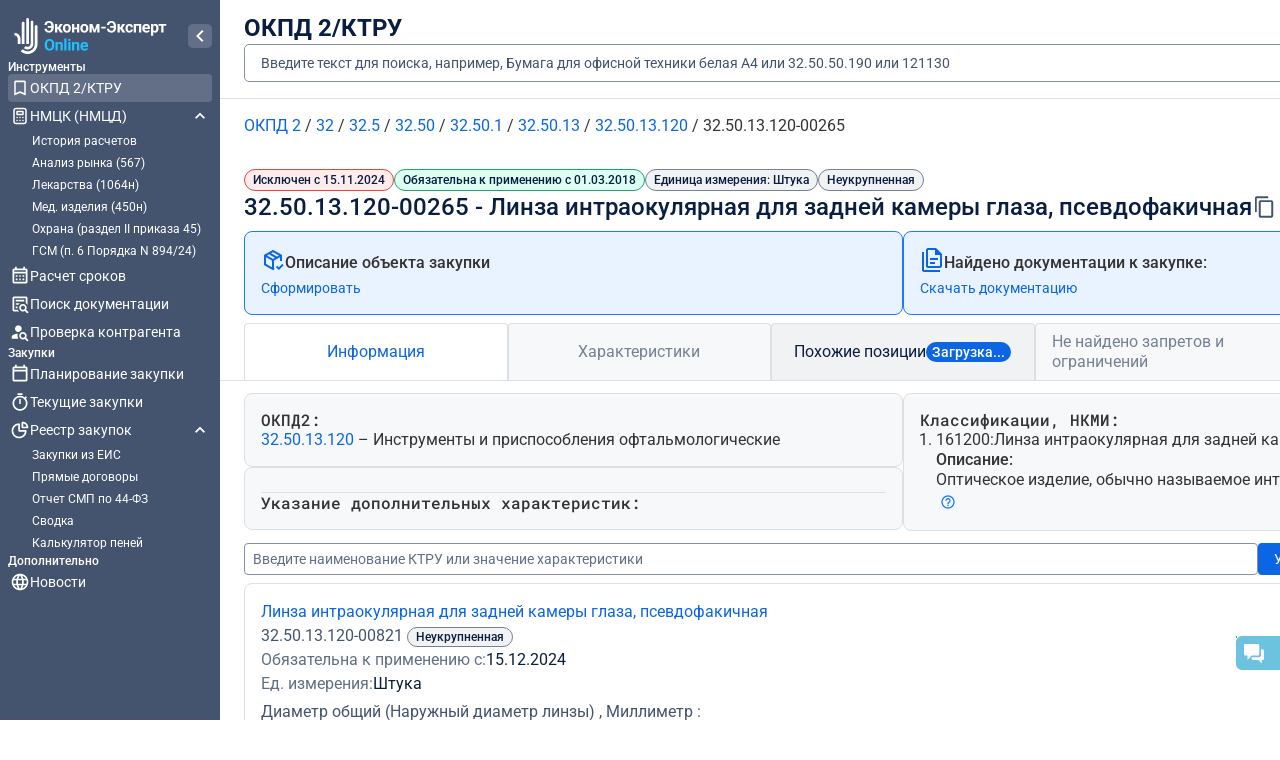

--- FILE ---
content_type: text/html; charset=utf-8
request_url: https://zakupki44fz.ru/app/okpd2/32.50.13.120-00265
body_size: 76540
content:
<!DOCTYPE html><html lang="ru" data-beasties-container><head>
        <link rel="preconnect" href="https://fonts.googleapis.com">
        <link rel="preconnect" href="https://fonts.gstatic.com" crossorigin>
        <style>@font-face{font-family:'Roboto';font-style:italic;font-weight:100 900;font-stretch:100%;font-display:swap;src:url(https://fonts.gstatic.com/s/roboto/v50/KFO5CnqEu92Fr1Mu53ZEC9_Vu3r1gIhOszmkC3kaWzU.woff2) format('woff2');unicode-range:U+0460-052F, U+1C80-1C8A, U+20B4, U+2DE0-2DFF, U+A640-A69F, U+FE2E-FE2F;}@font-face{font-family:'Roboto';font-style:italic;font-weight:100 900;font-stretch:100%;font-display:swap;src:url(https://fonts.gstatic.com/s/roboto/v50/KFO5CnqEu92Fr1Mu53ZEC9_Vu3r1gIhOszmkAnkaWzU.woff2) format('woff2');unicode-range:U+0301, U+0400-045F, U+0490-0491, U+04B0-04B1, U+2116;}@font-face{font-family:'Roboto';font-style:italic;font-weight:100 900;font-stretch:100%;font-display:swap;src:url(https://fonts.gstatic.com/s/roboto/v50/KFO5CnqEu92Fr1Mu53ZEC9_Vu3r1gIhOszmkCnkaWzU.woff2) format('woff2');unicode-range:U+1F00-1FFF;}@font-face{font-family:'Roboto';font-style:italic;font-weight:100 900;font-stretch:100%;font-display:swap;src:url(https://fonts.gstatic.com/s/roboto/v50/KFO5CnqEu92Fr1Mu53ZEC9_Vu3r1gIhOszmkBXkaWzU.woff2) format('woff2');unicode-range:U+0370-0377, U+037A-037F, U+0384-038A, U+038C, U+038E-03A1, U+03A3-03FF;}@font-face{font-family:'Roboto';font-style:italic;font-weight:100 900;font-stretch:100%;font-display:swap;src:url(https://fonts.gstatic.com/s/roboto/v50/KFO5CnqEu92Fr1Mu53ZEC9_Vu3r1gIhOszmkenkaWzU.woff2) format('woff2');unicode-range:U+0302-0303, U+0305, U+0307-0308, U+0310, U+0312, U+0315, U+031A, U+0326-0327, U+032C, U+032F-0330, U+0332-0333, U+0338, U+033A, U+0346, U+034D, U+0391-03A1, U+03A3-03A9, U+03B1-03C9, U+03D1, U+03D5-03D6, U+03F0-03F1, U+03F4-03F5, U+2016-2017, U+2034-2038, U+203C, U+2040, U+2043, U+2047, U+2050, U+2057, U+205F, U+2070-2071, U+2074-208E, U+2090-209C, U+20D0-20DC, U+20E1, U+20E5-20EF, U+2100-2112, U+2114-2115, U+2117-2121, U+2123-214F, U+2190, U+2192, U+2194-21AE, U+21B0-21E5, U+21F1-21F2, U+21F4-2211, U+2213-2214, U+2216-22FF, U+2308-230B, U+2310, U+2319, U+231C-2321, U+2336-237A, U+237C, U+2395, U+239B-23B7, U+23D0, U+23DC-23E1, U+2474-2475, U+25AF, U+25B3, U+25B7, U+25BD, U+25C1, U+25CA, U+25CC, U+25FB, U+266D-266F, U+27C0-27FF, U+2900-2AFF, U+2B0E-2B11, U+2B30-2B4C, U+2BFE, U+3030, U+FF5B, U+FF5D, U+1D400-1D7FF, U+1EE00-1EEFF;}@font-face{font-family:'Roboto';font-style:italic;font-weight:100 900;font-stretch:100%;font-display:swap;src:url(https://fonts.gstatic.com/s/roboto/v50/KFO5CnqEu92Fr1Mu53ZEC9_Vu3r1gIhOszmkaHkaWzU.woff2) format('woff2');unicode-range:U+0001-000C, U+000E-001F, U+007F-009F, U+20DD-20E0, U+20E2-20E4, U+2150-218F, U+2190, U+2192, U+2194-2199, U+21AF, U+21E6-21F0, U+21F3, U+2218-2219, U+2299, U+22C4-22C6, U+2300-243F, U+2440-244A, U+2460-24FF, U+25A0-27BF, U+2800-28FF, U+2921-2922, U+2981, U+29BF, U+29EB, U+2B00-2BFF, U+4DC0-4DFF, U+FFF9-FFFB, U+10140-1018E, U+10190-1019C, U+101A0, U+101D0-101FD, U+102E0-102FB, U+10E60-10E7E, U+1D2C0-1D2D3, U+1D2E0-1D37F, U+1F000-1F0FF, U+1F100-1F1AD, U+1F1E6-1F1FF, U+1F30D-1F30F, U+1F315, U+1F31C, U+1F31E, U+1F320-1F32C, U+1F336, U+1F378, U+1F37D, U+1F382, U+1F393-1F39F, U+1F3A7-1F3A8, U+1F3AC-1F3AF, U+1F3C2, U+1F3C4-1F3C6, U+1F3CA-1F3CE, U+1F3D4-1F3E0, U+1F3ED, U+1F3F1-1F3F3, U+1F3F5-1F3F7, U+1F408, U+1F415, U+1F41F, U+1F426, U+1F43F, U+1F441-1F442, U+1F444, U+1F446-1F449, U+1F44C-1F44E, U+1F453, U+1F46A, U+1F47D, U+1F4A3, U+1F4B0, U+1F4B3, U+1F4B9, U+1F4BB, U+1F4BF, U+1F4C8-1F4CB, U+1F4D6, U+1F4DA, U+1F4DF, U+1F4E3-1F4E6, U+1F4EA-1F4ED, U+1F4F7, U+1F4F9-1F4FB, U+1F4FD-1F4FE, U+1F503, U+1F507-1F50B, U+1F50D, U+1F512-1F513, U+1F53E-1F54A, U+1F54F-1F5FA, U+1F610, U+1F650-1F67F, U+1F687, U+1F68D, U+1F691, U+1F694, U+1F698, U+1F6AD, U+1F6B2, U+1F6B9-1F6BA, U+1F6BC, U+1F6C6-1F6CF, U+1F6D3-1F6D7, U+1F6E0-1F6EA, U+1F6F0-1F6F3, U+1F6F7-1F6FC, U+1F700-1F7FF, U+1F800-1F80B, U+1F810-1F847, U+1F850-1F859, U+1F860-1F887, U+1F890-1F8AD, U+1F8B0-1F8BB, U+1F8C0-1F8C1, U+1F900-1F90B, U+1F93B, U+1F946, U+1F984, U+1F996, U+1F9E9, U+1FA00-1FA6F, U+1FA70-1FA7C, U+1FA80-1FA89, U+1FA8F-1FAC6, U+1FACE-1FADC, U+1FADF-1FAE9, U+1FAF0-1FAF8, U+1FB00-1FBFF;}@font-face{font-family:'Roboto';font-style:italic;font-weight:100 900;font-stretch:100%;font-display:swap;src:url(https://fonts.gstatic.com/s/roboto/v50/KFO5CnqEu92Fr1Mu53ZEC9_Vu3r1gIhOszmkCXkaWzU.woff2) format('woff2');unicode-range:U+0102-0103, U+0110-0111, U+0128-0129, U+0168-0169, U+01A0-01A1, U+01AF-01B0, U+0300-0301, U+0303-0304, U+0308-0309, U+0323, U+0329, U+1EA0-1EF9, U+20AB;}@font-face{font-family:'Roboto';font-style:italic;font-weight:100 900;font-stretch:100%;font-display:swap;src:url(https://fonts.gstatic.com/s/roboto/v50/KFO5CnqEu92Fr1Mu53ZEC9_Vu3r1gIhOszmkCHkaWzU.woff2) format('woff2');unicode-range:U+0100-02BA, U+02BD-02C5, U+02C7-02CC, U+02CE-02D7, U+02DD-02FF, U+0304, U+0308, U+0329, U+1D00-1DBF, U+1E00-1E9F, U+1EF2-1EFF, U+2020, U+20A0-20AB, U+20AD-20C0, U+2113, U+2C60-2C7F, U+A720-A7FF;}@font-face{font-family:'Roboto';font-style:italic;font-weight:100 900;font-stretch:100%;font-display:swap;src:url(https://fonts.gstatic.com/s/roboto/v50/KFO5CnqEu92Fr1Mu53ZEC9_Vu3r1gIhOszmkBnka.woff2) format('woff2');unicode-range:U+0000-00FF, U+0131, U+0152-0153, U+02BB-02BC, U+02C6, U+02DA, U+02DC, U+0304, U+0308, U+0329, U+2000-206F, U+20AC, U+2122, U+2191, U+2193, U+2212, U+2215, U+FEFF, U+FFFD;}@font-face{font-family:'Roboto';font-style:normal;font-weight:100 900;font-stretch:100%;font-display:swap;src:url(https://fonts.gstatic.com/s/roboto/v50/KFO7CnqEu92Fr1ME7kSn66aGLdTylUAMa3GUBGEe.woff2) format('woff2');unicode-range:U+0460-052F, U+1C80-1C8A, U+20B4, U+2DE0-2DFF, U+A640-A69F, U+FE2E-FE2F;}@font-face{font-family:'Roboto';font-style:normal;font-weight:100 900;font-stretch:100%;font-display:swap;src:url(https://fonts.gstatic.com/s/roboto/v50/KFO7CnqEu92Fr1ME7kSn66aGLdTylUAMa3iUBGEe.woff2) format('woff2');unicode-range:U+0301, U+0400-045F, U+0490-0491, U+04B0-04B1, U+2116;}@font-face{font-family:'Roboto';font-style:normal;font-weight:100 900;font-stretch:100%;font-display:swap;src:url(https://fonts.gstatic.com/s/roboto/v50/KFO7CnqEu92Fr1ME7kSn66aGLdTylUAMa3CUBGEe.woff2) format('woff2');unicode-range:U+1F00-1FFF;}@font-face{font-family:'Roboto';font-style:normal;font-weight:100 900;font-stretch:100%;font-display:swap;src:url(https://fonts.gstatic.com/s/roboto/v50/KFO7CnqEu92Fr1ME7kSn66aGLdTylUAMa3-UBGEe.woff2) format('woff2');unicode-range:U+0370-0377, U+037A-037F, U+0384-038A, U+038C, U+038E-03A1, U+03A3-03FF;}@font-face{font-family:'Roboto';font-style:normal;font-weight:100 900;font-stretch:100%;font-display:swap;src:url(https://fonts.gstatic.com/s/roboto/v50/KFO7CnqEu92Fr1ME7kSn66aGLdTylUAMawCUBGEe.woff2) format('woff2');unicode-range:U+0302-0303, U+0305, U+0307-0308, U+0310, U+0312, U+0315, U+031A, U+0326-0327, U+032C, U+032F-0330, U+0332-0333, U+0338, U+033A, U+0346, U+034D, U+0391-03A1, U+03A3-03A9, U+03B1-03C9, U+03D1, U+03D5-03D6, U+03F0-03F1, U+03F4-03F5, U+2016-2017, U+2034-2038, U+203C, U+2040, U+2043, U+2047, U+2050, U+2057, U+205F, U+2070-2071, U+2074-208E, U+2090-209C, U+20D0-20DC, U+20E1, U+20E5-20EF, U+2100-2112, U+2114-2115, U+2117-2121, U+2123-214F, U+2190, U+2192, U+2194-21AE, U+21B0-21E5, U+21F1-21F2, U+21F4-2211, U+2213-2214, U+2216-22FF, U+2308-230B, U+2310, U+2319, U+231C-2321, U+2336-237A, U+237C, U+2395, U+239B-23B7, U+23D0, U+23DC-23E1, U+2474-2475, U+25AF, U+25B3, U+25B7, U+25BD, U+25C1, U+25CA, U+25CC, U+25FB, U+266D-266F, U+27C0-27FF, U+2900-2AFF, U+2B0E-2B11, U+2B30-2B4C, U+2BFE, U+3030, U+FF5B, U+FF5D, U+1D400-1D7FF, U+1EE00-1EEFF;}@font-face{font-family:'Roboto';font-style:normal;font-weight:100 900;font-stretch:100%;font-display:swap;src:url(https://fonts.gstatic.com/s/roboto/v50/KFO7CnqEu92Fr1ME7kSn66aGLdTylUAMaxKUBGEe.woff2) format('woff2');unicode-range:U+0001-000C, U+000E-001F, U+007F-009F, U+20DD-20E0, U+20E2-20E4, U+2150-218F, U+2190, U+2192, U+2194-2199, U+21AF, U+21E6-21F0, U+21F3, U+2218-2219, U+2299, U+22C4-22C6, U+2300-243F, U+2440-244A, U+2460-24FF, U+25A0-27BF, U+2800-28FF, U+2921-2922, U+2981, U+29BF, U+29EB, U+2B00-2BFF, U+4DC0-4DFF, U+FFF9-FFFB, U+10140-1018E, U+10190-1019C, U+101A0, U+101D0-101FD, U+102E0-102FB, U+10E60-10E7E, U+1D2C0-1D2D3, U+1D2E0-1D37F, U+1F000-1F0FF, U+1F100-1F1AD, U+1F1E6-1F1FF, U+1F30D-1F30F, U+1F315, U+1F31C, U+1F31E, U+1F320-1F32C, U+1F336, U+1F378, U+1F37D, U+1F382, U+1F393-1F39F, U+1F3A7-1F3A8, U+1F3AC-1F3AF, U+1F3C2, U+1F3C4-1F3C6, U+1F3CA-1F3CE, U+1F3D4-1F3E0, U+1F3ED, U+1F3F1-1F3F3, U+1F3F5-1F3F7, U+1F408, U+1F415, U+1F41F, U+1F426, U+1F43F, U+1F441-1F442, U+1F444, U+1F446-1F449, U+1F44C-1F44E, U+1F453, U+1F46A, U+1F47D, U+1F4A3, U+1F4B0, U+1F4B3, U+1F4B9, U+1F4BB, U+1F4BF, U+1F4C8-1F4CB, U+1F4D6, U+1F4DA, U+1F4DF, U+1F4E3-1F4E6, U+1F4EA-1F4ED, U+1F4F7, U+1F4F9-1F4FB, U+1F4FD-1F4FE, U+1F503, U+1F507-1F50B, U+1F50D, U+1F512-1F513, U+1F53E-1F54A, U+1F54F-1F5FA, U+1F610, U+1F650-1F67F, U+1F687, U+1F68D, U+1F691, U+1F694, U+1F698, U+1F6AD, U+1F6B2, U+1F6B9-1F6BA, U+1F6BC, U+1F6C6-1F6CF, U+1F6D3-1F6D7, U+1F6E0-1F6EA, U+1F6F0-1F6F3, U+1F6F7-1F6FC, U+1F700-1F7FF, U+1F800-1F80B, U+1F810-1F847, U+1F850-1F859, U+1F860-1F887, U+1F890-1F8AD, U+1F8B0-1F8BB, U+1F8C0-1F8C1, U+1F900-1F90B, U+1F93B, U+1F946, U+1F984, U+1F996, U+1F9E9, U+1FA00-1FA6F, U+1FA70-1FA7C, U+1FA80-1FA89, U+1FA8F-1FAC6, U+1FACE-1FADC, U+1FADF-1FAE9, U+1FAF0-1FAF8, U+1FB00-1FBFF;}@font-face{font-family:'Roboto';font-style:normal;font-weight:100 900;font-stretch:100%;font-display:swap;src:url(https://fonts.gstatic.com/s/roboto/v50/KFO7CnqEu92Fr1ME7kSn66aGLdTylUAMa3OUBGEe.woff2) format('woff2');unicode-range:U+0102-0103, U+0110-0111, U+0128-0129, U+0168-0169, U+01A0-01A1, U+01AF-01B0, U+0300-0301, U+0303-0304, U+0308-0309, U+0323, U+0329, U+1EA0-1EF9, U+20AB;}@font-face{font-family:'Roboto';font-style:normal;font-weight:100 900;font-stretch:100%;font-display:swap;src:url(https://fonts.gstatic.com/s/roboto/v50/KFO7CnqEu92Fr1ME7kSn66aGLdTylUAMa3KUBGEe.woff2) format('woff2');unicode-range:U+0100-02BA, U+02BD-02C5, U+02C7-02CC, U+02CE-02D7, U+02DD-02FF, U+0304, U+0308, U+0329, U+1D00-1DBF, U+1E00-1E9F, U+1EF2-1EFF, U+2020, U+20A0-20AB, U+20AD-20C0, U+2113, U+2C60-2C7F, U+A720-A7FF;}@font-face{font-family:'Roboto';font-style:normal;font-weight:100 900;font-stretch:100%;font-display:swap;src:url(https://fonts.gstatic.com/s/roboto/v50/KFO7CnqEu92Fr1ME7kSn66aGLdTylUAMa3yUBA.woff2) format('woff2');unicode-range:U+0000-00FF, U+0131, U+0152-0153, U+02BB-02BC, U+02C6, U+02DA, U+02DC, U+0304, U+0308, U+0329, U+2000-206F, U+20AC, U+2122, U+2191, U+2193, U+2212, U+2215, U+FEFF, U+FFFD;}@font-face{font-family:'Roboto Mono';font-style:italic;font-weight:100 700;font-display:swap;src:url(https://fonts.gstatic.com/s/robotomono/v31/L0x7DF4xlVMF-BfR8bXMIjhOm3CWWoKC.woff2) format('woff2');unicode-range:U+0460-052F, U+1C80-1C8A, U+20B4, U+2DE0-2DFF, U+A640-A69F, U+FE2E-FE2F;}@font-face{font-family:'Roboto Mono';font-style:italic;font-weight:100 700;font-display:swap;src:url(https://fonts.gstatic.com/s/robotomono/v31/L0x7DF4xlVMF-BfR8bXMIjhOm3mWWoKC.woff2) format('woff2');unicode-range:U+0301, U+0400-045F, U+0490-0491, U+04B0-04B1, U+2116;}@font-face{font-family:'Roboto Mono';font-style:italic;font-weight:100 700;font-display:swap;src:url(https://fonts.gstatic.com/s/robotomono/v31/L0x7DF4xlVMF-BfR8bXMIjhOm36WWoKC.woff2) format('woff2');unicode-range:U+0370-0377, U+037A-037F, U+0384-038A, U+038C, U+038E-03A1, U+03A3-03FF;}@font-face{font-family:'Roboto Mono';font-style:italic;font-weight:100 700;font-display:swap;src:url(https://fonts.gstatic.com/s/robotomono/v31/L0x7DF4xlVMF-BfR8bXMIjhOm3KWWoKC.woff2) format('woff2');unicode-range:U+0102-0103, U+0110-0111, U+0128-0129, U+0168-0169, U+01A0-01A1, U+01AF-01B0, U+0300-0301, U+0303-0304, U+0308-0309, U+0323, U+0329, U+1EA0-1EF9, U+20AB;}@font-face{font-family:'Roboto Mono';font-style:italic;font-weight:100 700;font-display:swap;src:url(https://fonts.gstatic.com/s/robotomono/v31/L0x7DF4xlVMF-BfR8bXMIjhOm3OWWoKC.woff2) format('woff2');unicode-range:U+0100-02BA, U+02BD-02C5, U+02C7-02CC, U+02CE-02D7, U+02DD-02FF, U+0304, U+0308, U+0329, U+1D00-1DBF, U+1E00-1E9F, U+1EF2-1EFF, U+2020, U+20A0-20AB, U+20AD-20C0, U+2113, U+2C60-2C7F, U+A720-A7FF;}@font-face{font-family:'Roboto Mono';font-style:italic;font-weight:100 700;font-display:swap;src:url(https://fonts.gstatic.com/s/robotomono/v31/L0x7DF4xlVMF-BfR8bXMIjhOm32WWg.woff2) format('woff2');unicode-range:U+0000-00FF, U+0131, U+0152-0153, U+02BB-02BC, U+02C6, U+02DA, U+02DC, U+0304, U+0308, U+0329, U+2000-206F, U+20AC, U+2122, U+2191, U+2193, U+2212, U+2215, U+FEFF, U+FFFD;}@font-face{font-family:'Roboto Mono';font-style:normal;font-weight:100 700;font-display:swap;src:url(https://fonts.gstatic.com/s/robotomono/v31/L0x5DF4xlVMF-BfR8bXMIjhGq3-OXg.woff2) format('woff2');unicode-range:U+0460-052F, U+1C80-1C8A, U+20B4, U+2DE0-2DFF, U+A640-A69F, U+FE2E-FE2F;}@font-face{font-family:'Roboto Mono';font-style:normal;font-weight:100 700;font-display:swap;src:url(https://fonts.gstatic.com/s/robotomono/v31/L0x5DF4xlVMF-BfR8bXMIjhPq3-OXg.woff2) format('woff2');unicode-range:U+0301, U+0400-045F, U+0490-0491, U+04B0-04B1, U+2116;}@font-face{font-family:'Roboto Mono';font-style:normal;font-weight:100 700;font-display:swap;src:url(https://fonts.gstatic.com/s/robotomono/v31/L0x5DF4xlVMF-BfR8bXMIjhIq3-OXg.woff2) format('woff2');unicode-range:U+0370-0377, U+037A-037F, U+0384-038A, U+038C, U+038E-03A1, U+03A3-03FF;}@font-face{font-family:'Roboto Mono';font-style:normal;font-weight:100 700;font-display:swap;src:url(https://fonts.gstatic.com/s/robotomono/v31/L0x5DF4xlVMF-BfR8bXMIjhEq3-OXg.woff2) format('woff2');unicode-range:U+0102-0103, U+0110-0111, U+0128-0129, U+0168-0169, U+01A0-01A1, U+01AF-01B0, U+0300-0301, U+0303-0304, U+0308-0309, U+0323, U+0329, U+1EA0-1EF9, U+20AB;}@font-face{font-family:'Roboto Mono';font-style:normal;font-weight:100 700;font-display:swap;src:url(https://fonts.gstatic.com/s/robotomono/v31/L0x5DF4xlVMF-BfR8bXMIjhFq3-OXg.woff2) format('woff2');unicode-range:U+0100-02BA, U+02BD-02C5, U+02C7-02CC, U+02CE-02D7, U+02DD-02FF, U+0304, U+0308, U+0329, U+1D00-1DBF, U+1E00-1E9F, U+1EF2-1EFF, U+2020, U+20A0-20AB, U+20AD-20C0, U+2113, U+2C60-2C7F, U+A720-A7FF;}@font-face{font-family:'Roboto Mono';font-style:normal;font-weight:100 700;font-display:swap;src:url(https://fonts.gstatic.com/s/robotomono/v31/L0x5DF4xlVMF-BfR8bXMIjhLq38.woff2) format('woff2');unicode-range:U+0000-00FF, U+0131, U+0152-0153, U+02BB-02BC, U+02C6, U+02DA, U+02DC, U+0304, U+0308, U+0329, U+2000-206F, U+20AC, U+2122, U+2191, U+2193, U+2212, U+2215, U+FEFF, U+FFFD;}</style>
        <style>@font-face{font-family:'Material Icons';font-style:normal;font-weight:400;font-display:swap;src:url(https://fonts.gstatic.com/s/materialicons/v145/flUhRq6tzZclQEJ-Vdg-IuiaDsNc.woff2) format('woff2');}.material-icons{font-family:'Material Icons';font-weight:normal;font-style:normal;font-size:24px;line-height:1;letter-spacing:normal;text-transform:none;display:inline-block;white-space:nowrap;word-wrap:normal;direction:ltr;-webkit-font-feature-settings:'liga';-webkit-font-smoothing:antialiased;}</style>

        <link rel="icon" type="image/x-icon" href="assets/icons/favicons/eeo/favicon.ico">

        <base href="/app/">
        <title>✅ КТРУ код 32.50.13.120-00265 - Линза интраокулярная для задней камеры глаза, псевдофакичная</title>
        <meta name="description" content="КТРУ код 32.50.13.120-00265 - расшифровка, запреты, ограничения и преференции по коду, поиск поставщиков и документации по проведению">
        <meta charset="UTF-8">
        <meta name="viewport" content="width=device-width, initial-scale=1.0">
        <meta http-equiv="Expires" content="-1">
        <link rel="manifest" href="manifest.webmanifest">
        <meta name="theme-color" content="#1976d2">
    <style>html{font-family:sans-serif;-ms-text-size-adjust:100%;-webkit-text-size-adjust:100%}body{margin:0}img{border:0}@media print{*,:after,:before{color:#000!important;text-shadow:none!important;background:0 0!important;box-shadow:none!important}img{page-break-inside:avoid}img{max-width:100%!important}}*{box-sizing:border-box}:after,:before{box-sizing:border-box}html{font-size:10px;-webkit-tap-highlight-color:rgba(0,0,0,0)}body{font-family:Helvetica Neue,Helvetica,Arial,sans-serif;font-size:14px;line-height:1.42857143;color:#333;background-color:#fff}img{vertical-align:middle}html{--mat-sys-on-surface:initial}html{--mat-app-background-color:#fafafa;--mat-app-text-color:rgba(0, 0, 0, .87);--mat-app-elevation-shadow-level-0:0px 0px 0px 0px rgba(0, 0, 0, .2), 0px 0px 0px 0px rgba(0, 0, 0, .14), 0px 0px 0px 0px rgba(0, 0, 0, .12);--mat-app-elevation-shadow-level-1:0px 2px 1px -1px rgba(0, 0, 0, .2), 0px 1px 1px 0px rgba(0, 0, 0, .14), 0px 1px 3px 0px rgba(0, 0, 0, .12);--mat-app-elevation-shadow-level-2:0px 3px 1px -2px rgba(0, 0, 0, .2), 0px 2px 2px 0px rgba(0, 0, 0, .14), 0px 1px 5px 0px rgba(0, 0, 0, .12);--mat-app-elevation-shadow-level-3:0px 3px 3px -2px rgba(0, 0, 0, .2), 0px 3px 4px 0px rgba(0, 0, 0, .14), 0px 1px 8px 0px rgba(0, 0, 0, .12);--mat-app-elevation-shadow-level-4:0px 2px 4px -1px rgba(0, 0, 0, .2), 0px 4px 5px 0px rgba(0, 0, 0, .14), 0px 1px 10px 0px rgba(0, 0, 0, .12);--mat-app-elevation-shadow-level-5:0px 3px 5px -1px rgba(0, 0, 0, .2), 0px 5px 8px 0px rgba(0, 0, 0, .14), 0px 1px 14px 0px rgba(0, 0, 0, .12);--mat-app-elevation-shadow-level-6:0px 3px 5px -1px rgba(0, 0, 0, .2), 0px 6px 10px 0px rgba(0, 0, 0, .14), 0px 1px 18px 0px rgba(0, 0, 0, .12);--mat-app-elevation-shadow-level-7:0px 4px 5px -2px rgba(0, 0, 0, .2), 0px 7px 10px 1px rgba(0, 0, 0, .14), 0px 2px 16px 1px rgba(0, 0, 0, .12);--mat-app-elevation-shadow-level-8:0px 5px 5px -3px rgba(0, 0, 0, .2), 0px 8px 10px 1px rgba(0, 0, 0, .14), 0px 3px 14px 2px rgba(0, 0, 0, .12);--mat-app-elevation-shadow-level-9:0px 5px 6px -3px rgba(0, 0, 0, .2), 0px 9px 12px 1px rgba(0, 0, 0, .14), 0px 3px 16px 2px rgba(0, 0, 0, .12);--mat-app-elevation-shadow-level-10:0px 6px 6px -3px rgba(0, 0, 0, .2), 0px 10px 14px 1px rgba(0, 0, 0, .14), 0px 4px 18px 3px rgba(0, 0, 0, .12);--mat-app-elevation-shadow-level-11:0px 6px 7px -4px rgba(0, 0, 0, .2), 0px 11px 15px 1px rgba(0, 0, 0, .14), 0px 4px 20px 3px rgba(0, 0, 0, .12);--mat-app-elevation-shadow-level-12:0px 7px 8px -4px rgba(0, 0, 0, .2), 0px 12px 17px 2px rgba(0, 0, 0, .14), 0px 5px 22px 4px rgba(0, 0, 0, .12);--mat-app-elevation-shadow-level-13:0px 7px 8px -4px rgba(0, 0, 0, .2), 0px 13px 19px 2px rgba(0, 0, 0, .14), 0px 5px 24px 4px rgba(0, 0, 0, .12);--mat-app-elevation-shadow-level-14:0px 7px 9px -4px rgba(0, 0, 0, .2), 0px 14px 21px 2px rgba(0, 0, 0, .14), 0px 5px 26px 4px rgba(0, 0, 0, .12);--mat-app-elevation-shadow-level-15:0px 8px 9px -5px rgba(0, 0, 0, .2), 0px 15px 22px 2px rgba(0, 0, 0, .14), 0px 6px 28px 5px rgba(0, 0, 0, .12);--mat-app-elevation-shadow-level-16:0px 8px 10px -5px rgba(0, 0, 0, .2), 0px 16px 24px 2px rgba(0, 0, 0, .14), 0px 6px 30px 5px rgba(0, 0, 0, .12);--mat-app-elevation-shadow-level-17:0px 8px 11px -5px rgba(0, 0, 0, .2), 0px 17px 26px 2px rgba(0, 0, 0, .14), 0px 6px 32px 5px rgba(0, 0, 0, .12);--mat-app-elevation-shadow-level-18:0px 9px 11px -5px rgba(0, 0, 0, .2), 0px 18px 28px 2px rgba(0, 0, 0, .14), 0px 7px 34px 6px rgba(0, 0, 0, .12);--mat-app-elevation-shadow-level-19:0px 9px 12px -6px rgba(0, 0, 0, .2), 0px 19px 29px 2px rgba(0, 0, 0, .14), 0px 7px 36px 6px rgba(0, 0, 0, .12);--mat-app-elevation-shadow-level-20:0px 10px 13px -6px rgba(0, 0, 0, .2), 0px 20px 31px 3px rgba(0, 0, 0, .14), 0px 8px 38px 7px rgba(0, 0, 0, .12);--mat-app-elevation-shadow-level-21:0px 10px 13px -6px rgba(0, 0, 0, .2), 0px 21px 33px 3px rgba(0, 0, 0, .14), 0px 8px 40px 7px rgba(0, 0, 0, .12);--mat-app-elevation-shadow-level-22:0px 10px 14px -6px rgba(0, 0, 0, .2), 0px 22px 35px 3px rgba(0, 0, 0, .14), 0px 8px 42px 7px rgba(0, 0, 0, .12);--mat-app-elevation-shadow-level-23:0px 11px 14px -7px rgba(0, 0, 0, .2), 0px 23px 36px 3px rgba(0, 0, 0, .14), 0px 9px 44px 8px rgba(0, 0, 0, .12);--mat-app-elevation-shadow-level-24:0px 11px 15px -7px rgba(0, 0, 0, .2), 0px 24px 38px 3px rgba(0, 0, 0, .14), 0px 9px 46px 8px rgba(0, 0, 0, .12)}html{--mat-ripple-color:color-mix(in srgb, rgba(0, 0, 0, .87) 12%, transparent)}html{--mat-option-selected-state-label-text-color:#673ab7;--mat-option-label-text-color:rgba(0, 0, 0, .87);--mat-option-hover-state-layer-color:color-mix(in srgb, rgba(0, 0, 0, .87) 4%, transparent);--mat-option-focus-state-layer-color:color-mix(in srgb, rgba(0, 0, 0, .87) 12%, transparent);--mat-option-selected-state-layer-color:color-mix(in srgb, rgba(0, 0, 0, .87) 12%, transparent)}html{--mat-optgroup-label-text-color:rgba(0, 0, 0, .87)}html{--mat-pseudo-checkbox-full-selected-icon-color:#ffd740;--mat-pseudo-checkbox-full-selected-checkmark-color:#fafafa;--mat-pseudo-checkbox-full-unselected-icon-color:rgba(0, 0, 0, .54);--mat-pseudo-checkbox-full-disabled-selected-checkmark-color:#fafafa;--mat-pseudo-checkbox-full-disabled-unselected-icon-color:color-mix(in srgb, rgba(0, 0, 0, .87) 38%, transparent);--mat-pseudo-checkbox-full-disabled-selected-icon-color:color-mix(in srgb, rgba(0, 0, 0, .87) 38%, transparent);--mat-pseudo-checkbox-minimal-selected-checkmark-color:#ffd740;--mat-pseudo-checkbox-minimal-disabled-selected-checkmark-color:color-mix(in srgb, rgba(0, 0, 0, .87) 38%, transparent)}html{--mat-option-label-text-font:Roboto, sans-serif;--mat-option-label-text-line-height:24px;--mat-option-label-text-size:16px;--mat-option-label-text-tracking:.03125em;--mat-option-label-text-weight:400}html{--mat-optgroup-label-text-font:Roboto, sans-serif;--mat-optgroup-label-text-line-height:24px;--mat-optgroup-label-text-size:16px;--mat-optgroup-label-text-tracking:.03125em;--mat-optgroup-label-text-weight:400}html{--mat-card-elevated-container-shape:4px;--mat-card-outlined-container-shape:4px;--mat-card-filled-container-shape:4px;--mat-card-outlined-outline-width:1px}html{--mat-card-elevated-container-color:white;--mat-card-elevated-container-elevation:0px 2px 1px -1px rgba(0, 0, 0, .2), 0px 1px 1px 0px rgba(0, 0, 0, .14), 0px 1px 3px 0px rgba(0, 0, 0, .12);--mat-card-outlined-container-color:white;--mat-card-outlined-container-elevation:0px 0px 0px 0px rgba(0, 0, 0, .2), 0px 0px 0px 0px rgba(0, 0, 0, .14), 0px 0px 0px 0px rgba(0, 0, 0, .12);--mat-card-outlined-outline-color:rgba(0, 0, 0, .12);--mat-card-subtitle-text-color:rgba(0, 0, 0, .54);--mat-card-filled-container-color:white;--mat-card-filled-container-elevation:0px 0px 0px 0px rgba(0, 0, 0, .2), 0px 0px 0px 0px rgba(0, 0, 0, .14), 0px 0px 0px 0px rgba(0, 0, 0, .12)}html{--mat-card-title-text-font:Roboto, sans-serif;--mat-card-title-text-line-height:32px;--mat-card-title-text-size:20px;--mat-card-title-text-tracking:.0125em;--mat-card-title-text-weight:500;--mat-card-subtitle-text-font:Roboto, sans-serif;--mat-card-subtitle-text-line-height:22px;--mat-card-subtitle-text-size:14px;--mat-card-subtitle-text-tracking:.0071428571em;--mat-card-subtitle-text-weight:500}html{--mat-progress-bar-active-indicator-height:4px;--mat-progress-bar-track-height:4px;--mat-progress-bar-track-shape:0}html{--mat-tooltip-container-shape:4px;--mat-tooltip-supporting-text-line-height:16px}html{--mat-tooltip-container-color:#424242;--mat-tooltip-supporting-text-color:white}html{--mat-tooltip-supporting-text-font:Roboto, sans-serif;--mat-tooltip-supporting-text-size:12px;--mat-tooltip-supporting-text-weight:400;--mat-tooltip-supporting-text-tracking:.0333333333em}html{--mat-form-field-filled-active-indicator-height:1px;--mat-form-field-filled-focus-active-indicator-height:2px;--mat-form-field-filled-container-shape:4px;--mat-form-field-outlined-outline-width:1px;--mat-form-field-outlined-focus-outline-width:2px;--mat-form-field-outlined-container-shape:4px}html{--mat-form-field-focus-select-arrow-color:color-mix(in srgb, #673ab7 87%, transparent);--mat-form-field-filled-caret-color:#673ab7;--mat-form-field-filled-focus-active-indicator-color:#673ab7;--mat-form-field-filled-focus-label-text-color:color-mix(in srgb, #673ab7 87%, transparent);--mat-form-field-outlined-caret-color:#673ab7;--mat-form-field-outlined-focus-outline-color:#673ab7;--mat-form-field-outlined-focus-label-text-color:color-mix(in srgb, #673ab7 87%, transparent);--mat-form-field-disabled-input-text-placeholder-color:color-mix(in srgb, rgba(0, 0, 0, .87) 38%, transparent);--mat-form-field-state-layer-color:rgba(0, 0, 0, .87);--mat-form-field-error-text-color:#f44336;--mat-form-field-select-option-text-color:inherit;--mat-form-field-select-disabled-option-text-color:GrayText;--mat-form-field-leading-icon-color:unset;--mat-form-field-disabled-leading-icon-color:unset;--mat-form-field-trailing-icon-color:unset;--mat-form-field-disabled-trailing-icon-color:unset;--mat-form-field-error-focus-trailing-icon-color:unset;--mat-form-field-error-hover-trailing-icon-color:unset;--mat-form-field-error-trailing-icon-color:unset;--mat-form-field-enabled-select-arrow-color:rgba(0, 0, 0, .54);--mat-form-field-disabled-select-arrow-color:color-mix(in srgb, rgba(0, 0, 0, .87) 38%, transparent);--mat-form-field-hover-state-layer-opacity:.04;--mat-form-field-focus-state-layer-opacity:.12;--mat-form-field-filled-container-color:#f6f6f6;--mat-form-field-filled-disabled-container-color:color-mix(in srgb, rgba(0, 0, 0, .87) 4%, transparent);--mat-form-field-filled-label-text-color:rgba(0, 0, 0, .54);--mat-form-field-filled-hover-label-text-color:rgba(0, 0, 0, .54);--mat-form-field-filled-disabled-label-text-color:color-mix(in srgb, rgba(0, 0, 0, .87) 38%, transparent);--mat-form-field-filled-input-text-color:rgba(0, 0, 0, .87);--mat-form-field-filled-disabled-input-text-color:color-mix(in srgb, rgba(0, 0, 0, .87) 38%, transparent);--mat-form-field-filled-input-text-placeholder-color:rgba(0, 0, 0, .54);--mat-form-field-filled-error-hover-label-text-color:#f44336;--mat-form-field-filled-error-focus-label-text-color:#f44336;--mat-form-field-filled-error-label-text-color:#f44336;--mat-form-field-filled-error-caret-color:#f44336;--mat-form-field-filled-active-indicator-color:rgba(0, 0, 0, .54);--mat-form-field-filled-disabled-active-indicator-color:color-mix(in srgb, rgba(0, 0, 0, .87) 12%, transparent);--mat-form-field-filled-hover-active-indicator-color:rgba(0, 0, 0, .87);--mat-form-field-filled-error-active-indicator-color:#f44336;--mat-form-field-filled-error-focus-active-indicator-color:#f44336;--mat-form-field-filled-error-hover-active-indicator-color:#f44336;--mat-form-field-outlined-label-text-color:rgba(0, 0, 0, .54);--mat-form-field-outlined-hover-label-text-color:rgba(0, 0, 0, .87);--mat-form-field-outlined-disabled-label-text-color:color-mix(in srgb, rgba(0, 0, 0, .87) 38%, transparent);--mat-form-field-outlined-input-text-color:rgba(0, 0, 0, .87);--mat-form-field-outlined-disabled-input-text-color:color-mix(in srgb, rgba(0, 0, 0, .87) 38%, transparent);--mat-form-field-outlined-input-text-placeholder-color:rgba(0, 0, 0, .54);--mat-form-field-outlined-error-caret-color:#f44336;--mat-form-field-outlined-error-focus-label-text-color:#f44336;--mat-form-field-outlined-error-label-text-color:#f44336;--mat-form-field-outlined-error-hover-label-text-color:#f44336;--mat-form-field-outlined-outline-color:rgba(0, 0, 0, .38);--mat-form-field-outlined-disabled-outline-color:color-mix(in srgb, rgba(0, 0, 0, .87) 12%, transparent);--mat-form-field-outlined-hover-outline-color:rgba(0, 0, 0, .87);--mat-form-field-outlined-error-focus-outline-color:#f44336;--mat-form-field-outlined-error-hover-outline-color:#f44336;--mat-form-field-outlined-error-outline-color:#f44336}html{--mat-form-field-container-height:56px;--mat-form-field-filled-label-display:block;--mat-form-field-container-vertical-padding:16px;--mat-form-field-filled-with-label-container-padding-top:24px;--mat-form-field-filled-with-label-container-padding-bottom:8px}html{--mat-form-field-container-text-font:Roboto, sans-serif;--mat-form-field-container-text-line-height:24px;--mat-form-field-container-text-size:16px;--mat-form-field-container-text-tracking:.03125em;--mat-form-field-container-text-weight:400;--mat-form-field-outlined-label-text-populated-size:16px;--mat-form-field-subscript-text-font:Roboto, sans-serif;--mat-form-field-subscript-text-line-height:20px;--mat-form-field-subscript-text-size:12px;--mat-form-field-subscript-text-tracking:.0333333333em;--mat-form-field-subscript-text-weight:400;--mat-form-field-filled-label-text-font:Roboto, sans-serif;--mat-form-field-filled-label-text-size:16px;--mat-form-field-filled-label-text-tracking:.03125em;--mat-form-field-filled-label-text-weight:400;--mat-form-field-outlined-label-text-font:Roboto, sans-serif;--mat-form-field-outlined-label-text-size:16px;--mat-form-field-outlined-label-text-tracking:.03125em;--mat-form-field-outlined-label-text-weight:400}html{--mat-select-container-elevation-shadow:0px 5px 5px -3px rgba(0, 0, 0, .2), 0px 8px 10px 1px rgba(0, 0, 0, .14), 0px 3px 14px 2px rgba(0, 0, 0, .12)}html{--mat-select-panel-background-color:white;--mat-select-enabled-trigger-text-color:rgba(0, 0, 0, .87);--mat-select-disabled-trigger-text-color:color-mix(in srgb, rgba(0, 0, 0, .87) 38%, transparent);--mat-select-placeholder-text-color:rgba(0, 0, 0, .54);--mat-select-enabled-arrow-color:rgba(0, 0, 0, .54);--mat-select-disabled-arrow-color:color-mix(in srgb, rgba(0, 0, 0, .87) 38%, transparent);--mat-select-focused-arrow-color:#673ab7;--mat-select-invalid-arrow-color:#f44336}html{--mat-select-arrow-transform:translateY(-8px)}html{--mat-select-trigger-text-font:Roboto, sans-serif;--mat-select-trigger-text-line-height:24px;--mat-select-trigger-text-size:16px;--mat-select-trigger-text-tracking:.03125em;--mat-select-trigger-text-weight:400}html{--mat-autocomplete-container-shape:4px;--mat-autocomplete-container-elevation-shadow:0px 5px 5px -3px rgba(0, 0, 0, .2), 0px 8px 10px 1px rgba(0, 0, 0, .14), 0px 3px 14px 2px rgba(0, 0, 0, .12)}html{--mat-autocomplete-background-color:white}html{--mat-dialog-container-shape:4px;--mat-dialog-container-elevation-shadow:0px 11px 15px -7px rgba(0, 0, 0, .2), 0px 24px 38px 3px rgba(0, 0, 0, .14), 0px 9px 46px 8px rgba(0, 0, 0, .12);--mat-dialog-container-max-width:80vw;--mat-dialog-container-small-max-width:80vw;--mat-dialog-container-min-width:0;--mat-dialog-actions-alignment:start;--mat-dialog-actions-padding:8px;--mat-dialog-content-padding:20px 24px;--mat-dialog-with-actions-content-padding:20px 24px;--mat-dialog-headline-padding:0 24px 9px}html{--mat-dialog-container-color:white;--mat-dialog-subhead-color:rgba(0, 0, 0, .87);--mat-dialog-supporting-text-color:rgba(0, 0, 0, .54)}html{--mat-dialog-subhead-font:Roboto, sans-serif;--mat-dialog-subhead-line-height:32px;--mat-dialog-subhead-size:20px;--mat-dialog-subhead-weight:500;--mat-dialog-subhead-tracking:.0125em;--mat-dialog-supporting-text-font:Roboto, sans-serif;--mat-dialog-supporting-text-line-height:24px;--mat-dialog-supporting-text-size:16px;--mat-dialog-supporting-text-weight:400;--mat-dialog-supporting-text-tracking:.03125em}html{--mat-slide-toggle-disabled-handle-opacity:.38;--mat-slide-toggle-disabled-selected-handle-opacity:.38;--mat-slide-toggle-disabled-selected-icon-opacity:.38;--mat-slide-toggle-disabled-track-opacity:.12;--mat-slide-toggle-disabled-unselected-handle-opacity:.38;--mat-slide-toggle-disabled-unselected-icon-opacity:.38;--mat-slide-toggle-disabled-unselected-track-outline-color:transparent;--mat-slide-toggle-disabled-unselected-track-outline-width:1px;--mat-slide-toggle-handle-height:20px;--mat-slide-toggle-handle-shape:10px;--mat-slide-toggle-handle-width:20px;--mat-slide-toggle-hidden-track-opacity:1;--mat-slide-toggle-hidden-track-transition:transform 75ms 0ms cubic-bezier(.4, 0, .6, 1);--mat-slide-toggle-pressed-handle-size:20px;--mat-slide-toggle-selected-focus-state-layer-opacity:.12;--mat-slide-toggle-selected-handle-horizontal-margin:0;--mat-slide-toggle-selected-handle-size:20px;--mat-slide-toggle-selected-hover-state-layer-opacity:.04;--mat-slide-toggle-selected-icon-size:18px;--mat-slide-toggle-selected-pressed-handle-horizontal-margin:0;--mat-slide-toggle-selected-pressed-state-layer-opacity:.12;--mat-slide-toggle-selected-track-outline-color:transparent;--mat-slide-toggle-selected-track-outline-width:1px;--mat-slide-toggle-selected-with-icon-handle-horizontal-margin:0;--mat-slide-toggle-track-height:14px;--mat-slide-toggle-track-outline-color:transparent;--mat-slide-toggle-track-outline-width:1px;--mat-slide-toggle-track-shape:7px;--mat-slide-toggle-track-width:36px;--mat-slide-toggle-unselected-focus-state-layer-opacity:.12;--mat-slide-toggle-unselected-handle-horizontal-margin:0;--mat-slide-toggle-unselected-handle-size:20px;--mat-slide-toggle-unselected-hover-state-layer-opacity:.12;--mat-slide-toggle-unselected-icon-size:18px;--mat-slide-toggle-unselected-pressed-handle-horizontal-margin:0;--mat-slide-toggle-unselected-pressed-state-layer-opacity:.1;--mat-slide-toggle-unselected-with-icon-handle-horizontal-margin:0;--mat-slide-toggle-visible-track-opacity:1;--mat-slide-toggle-visible-track-transition:transform 75ms 0ms cubic-bezier(0, 0, .2, 1);--mat-slide-toggle-with-icon-handle-size:20px;--mat-slide-toggle-touch-target-size:48px}html{--mat-slide-toggle-selected-icon-color:white;--mat-slide-toggle-disabled-selected-icon-color:white;--mat-slide-toggle-selected-focus-state-layer-color:#673ab7;--mat-slide-toggle-selected-handle-color:#673ab7;--mat-slide-toggle-selected-hover-state-layer-color:#673ab7;--mat-slide-toggle-selected-pressed-state-layer-color:#673ab7;--mat-slide-toggle-selected-focus-handle-color:#673ab7;--mat-slide-toggle-selected-hover-handle-color:#673ab7;--mat-slide-toggle-selected-pressed-handle-color:#673ab7;--mat-slide-toggle-selected-focus-track-color:#9575cd;--mat-slide-toggle-selected-hover-track-color:#9575cd;--mat-slide-toggle-selected-pressed-track-color:#9575cd;--mat-slide-toggle-selected-track-color:#9575cd;--mat-slide-toggle-disabled-label-text-color:color-mix(in srgb, rgba(0, 0, 0, .87) 38%, transparent);--mat-slide-toggle-disabled-handle-elevation-shadow:0px 0px 0px 0px rgba(0, 0, 0, .2), 0px 0px 0px 0px rgba(0, 0, 0, .14), 0px 0px 0px 0px rgba(0, 0, 0, .12);--mat-slide-toggle-disabled-selected-handle-color:rgba(0, 0, 0, .87);--mat-slide-toggle-disabled-selected-track-color:rgba(0, 0, 0, .87);--mat-slide-toggle-disabled-unselected-handle-color:rgba(0, 0, 0, .87);--mat-slide-toggle-disabled-unselected-icon-color:#f6f6f6;--mat-slide-toggle-disabled-unselected-track-color:rgba(0, 0, 0, .87);--mat-slide-toggle-handle-elevation-shadow:0px 2px 1px -1px rgba(0, 0, 0, .2), 0px 1px 1px 0px rgba(0, 0, 0, .14), 0px 1px 3px 0px rgba(0, 0, 0, .12);--mat-slide-toggle-handle-surface-color:white;--mat-slide-toggle-label-text-color:rgba(0, 0, 0, .87);--mat-slide-toggle-unselected-hover-handle-color:#424242;--mat-slide-toggle-unselected-focus-handle-color:#424242;--mat-slide-toggle-unselected-focus-state-layer-color:rgba(0, 0, 0, .87);--mat-slide-toggle-unselected-focus-track-color:rgba(0, 0, 0, .12);--mat-slide-toggle-unselected-icon-color:#f6f6f6;--mat-slide-toggle-unselected-handle-color:rgba(0, 0, 0, .54);--mat-slide-toggle-unselected-hover-state-layer-color:rgba(0, 0, 0, .87);--mat-slide-toggle-unselected-hover-track-color:rgba(0, 0, 0, .12);--mat-slide-toggle-unselected-pressed-handle-color:#424242;--mat-slide-toggle-unselected-pressed-track-color:rgba(0, 0, 0, .12);--mat-slide-toggle-unselected-pressed-state-layer-color:rgba(0, 0, 0, .87);--mat-slide-toggle-unselected-track-color:rgba(0, 0, 0, .12)}html{--mat-slide-toggle-state-layer-size:40px;--mat-slide-toggle-touch-target-display:block}html{--mat-slide-toggle-label-text-font:Roboto, sans-serif;--mat-slide-toggle-label-text-line-height:20px;--mat-slide-toggle-label-text-size:14px;--mat-slide-toggle-label-text-tracking:.0178571429em;--mat-slide-toggle-label-text-weight:400}html{--mat-radio-disabled-selected-icon-opacity:.38;--mat-radio-disabled-unselected-icon-opacity:.38;--mat-radio-state-layer-size:40px;--mat-radio-touch-target-size:48px}html{--mat-radio-state-layer-size:40px;--mat-radio-touch-target-display:block}html{--mat-radio-label-text-font:Roboto, sans-serif;--mat-radio-label-text-line-height:20px;--mat-radio-label-text-size:14px;--mat-radio-label-text-tracking:.0178571429em;--mat-radio-label-text-weight:400}html{--mat-slider-active-track-height:6px;--mat-slider-active-track-shape:9999px;--mat-slider-handle-elevation:0px 2px 1px -1px rgba(0, 0, 0, .2), 0px 1px 1px 0px rgba(0, 0, 0, .14), 0px 1px 3px 0px rgba(0, 0, 0, .12);--mat-slider-handle-height:20px;--mat-slider-handle-shape:50%;--mat-slider-handle-width:20px;--mat-slider-inactive-track-height:4px;--mat-slider-inactive-track-shape:9999px;--mat-slider-value-indicator-border-radius:4px;--mat-slider-value-indicator-caret-display:block;--mat-slider-value-indicator-container-transform:translateX(-50%);--mat-slider-value-indicator-height:32px;--mat-slider-value-indicator-padding:0 12px;--mat-slider-value-indicator-text-transform:none;--mat-slider-value-indicator-width:auto;--mat-slider-with-overlap-handle-outline-width:1px;--mat-slider-with-tick-marks-active-container-opacity:.6;--mat-slider-with-tick-marks-container-shape:50%;--mat-slider-with-tick-marks-container-size:2px;--mat-slider-with-tick-marks-inactive-container-opacity:.6;--mat-slider-value-indicator-transform-origin:bottom}html{--mat-slider-active-track-color:#673ab7;--mat-slider-focus-handle-color:#673ab7;--mat-slider-handle-color:#673ab7;--mat-slider-hover-handle-color:#673ab7;--mat-slider-focus-state-layer-color:color-mix(in srgb, #673ab7 12%, transparent);--mat-slider-hover-state-layer-color:color-mix(in srgb, #673ab7 4%, transparent);--mat-slider-inactive-track-color:#673ab7;--mat-slider-ripple-color:#673ab7;--mat-slider-with-tick-marks-active-container-color:white;--mat-slider-with-tick-marks-inactive-container-color:#673ab7;--mat-slider-disabled-active-track-color:rgba(0, 0, 0, .87);--mat-slider-disabled-handle-color:rgba(0, 0, 0, .87);--mat-slider-disabled-inactive-track-color:rgba(0, 0, 0, .87);--mat-slider-label-container-color:#424242;--mat-slider-label-label-text-color:white;--mat-slider-value-indicator-opacity:1;--mat-slider-with-overlap-handle-outline-color:rgba(0, 0, 0, .87);--mat-slider-with-tick-marks-disabled-container-color:rgba(0, 0, 0, .87)}html{--mat-slider-label-label-text-font:Roboto, sans-serif;--mat-slider-label-label-text-size:14px;--mat-slider-label-label-text-line-height:22px;--mat-slider-label-label-text-tracking:.0071428571em;--mat-slider-label-label-text-weight:500}html{--mat-menu-container-shape:4px;--mat-menu-divider-bottom-spacing:0;--mat-menu-divider-top-spacing:0;--mat-menu-item-spacing:16px;--mat-menu-item-icon-size:24px;--mat-menu-item-leading-spacing:16px;--mat-menu-item-trailing-spacing:16px;--mat-menu-item-with-icon-leading-spacing:16px;--mat-menu-item-with-icon-trailing-spacing:16px;--mat-menu-container-elevation-shadow:0px 5px 5px -3px rgba(0, 0, 0, .2), 0px 8px 10px 1px rgba(0, 0, 0, .14), 0px 3px 14px 2px rgba(0, 0, 0, .12)}html{--mat-menu-item-label-text-color:rgba(0, 0, 0, .87);--mat-menu-item-icon-color:rgba(0, 0, 0, .87);--mat-menu-item-hover-state-layer-color:color-mix(in srgb, rgba(0, 0, 0, .87) 4%, transparent);--mat-menu-item-focus-state-layer-color:color-mix(in srgb, rgba(0, 0, 0, .87) 12%, transparent);--mat-menu-container-color:white;--mat-menu-divider-color:rgba(0, 0, 0, .12)}html{--mat-menu-item-label-text-font:Roboto, sans-serif;--mat-menu-item-label-text-size:16px;--mat-menu-item-label-text-tracking:.03125em;--mat-menu-item-label-text-line-height:24px;--mat-menu-item-label-text-weight:400}html{--mat-list-active-indicator-color:transparent;--mat-list-active-indicator-shape:4px;--mat-list-list-item-container-shape:0;--mat-list-list-item-leading-avatar-shape:50%;--mat-list-list-item-container-color:transparent;--mat-list-list-item-selected-container-color:transparent;--mat-list-list-item-leading-avatar-color:transparent;--mat-list-list-item-leading-icon-size:24px;--mat-list-list-item-leading-avatar-size:40px;--mat-list-list-item-trailing-icon-size:24px;--mat-list-list-item-disabled-state-layer-color:transparent;--mat-list-list-item-disabled-state-layer-opacity:0;--mat-list-list-item-disabled-label-text-opacity:.38;--mat-list-list-item-disabled-leading-icon-opacity:.38;--mat-list-list-item-disabled-trailing-icon-opacity:.38}html{--mat-list-list-item-label-text-color:rgba(0, 0, 0, .87);--mat-list-list-item-supporting-text-color:rgba(0, 0, 0, .54);--mat-list-list-item-leading-icon-color:rgba(0, 0, 0, .54);--mat-list-list-item-trailing-supporting-text-color:rgba(0, 0, 0, .54);--mat-list-list-item-trailing-icon-color:rgba(0, 0, 0, .54);--mat-list-list-item-selected-trailing-icon-color:rgba(0, 0, 0, .54);--mat-list-list-item-disabled-label-text-color:rgba(0, 0, 0, .87);--mat-list-list-item-disabled-leading-icon-color:rgba(0, 0, 0, .87);--mat-list-list-item-disabled-trailing-icon-color:rgba(0, 0, 0, .87);--mat-list-list-item-hover-label-text-color:rgba(0, 0, 0, .87);--mat-list-list-item-hover-leading-icon-color:rgba(0, 0, 0, .54);--mat-list-list-item-hover-state-layer-color:rgba(0, 0, 0, .87);--mat-list-list-item-hover-state-layer-opacity:.04;--mat-list-list-item-hover-trailing-icon-color:rgba(0, 0, 0, .54);--mat-list-list-item-focus-label-text-color:rgba(0, 0, 0, .87);--mat-list-list-item-focus-state-layer-color:rgba(0, 0, 0, .87);--mat-list-list-item-focus-state-layer-opacity:.12}html{--mat-list-list-item-leading-icon-start-space:16px;--mat-list-list-item-leading-icon-end-space:32px;--mat-list-list-item-one-line-container-height:48px;--mat-list-list-item-two-line-container-height:64px;--mat-list-list-item-three-line-container-height:88px}html{--mat-list-list-item-label-text-font:Roboto, sans-serif;--mat-list-list-item-label-text-line-height:24px;--mat-list-list-item-label-text-size:16px;--mat-list-list-item-label-text-tracking:.03125em;--mat-list-list-item-label-text-weight:400;--mat-list-list-item-supporting-text-font:Roboto, sans-serif;--mat-list-list-item-supporting-text-line-height:20px;--mat-list-list-item-supporting-text-size:14px;--mat-list-list-item-supporting-text-tracking:.0178571429em;--mat-list-list-item-supporting-text-weight:400;--mat-list-list-item-trailing-supporting-text-font:Roboto, sans-serif;--mat-list-list-item-trailing-supporting-text-line-height:20px;--mat-list-list-item-trailing-supporting-text-size:12px;--mat-list-list-item-trailing-supporting-text-tracking:.0333333333em;--mat-list-list-item-trailing-supporting-text-weight:400}html{--mat-paginator-page-size-select-width:84px;--mat-paginator-page-size-select-touch-target-height:48px}html{--mat-paginator-container-text-color:rgba(0, 0, 0, .87);--mat-paginator-container-background-color:white;--mat-paginator-enabled-icon-color:rgba(0, 0, 0, .54);--mat-paginator-disabled-icon-color:color-mix(in srgb, rgba(0, 0, 0, .87) 38%, transparent)}html{--mat-paginator-container-size:56px;--mat-paginator-form-field-container-height:40px;--mat-paginator-form-field-container-vertical-padding:8px;--mat-paginator-touch-target-display:block}html{--mat-paginator-container-text-font:Roboto, sans-serif;--mat-paginator-container-text-line-height:20px;--mat-paginator-container-text-size:12px;--mat-paginator-container-text-tracking:.0333333333em;--mat-paginator-container-text-weight:400;--mat-paginator-select-trigger-text-size:12px}html{--mat-tab-container-height:48px;--mat-tab-divider-color:transparent;--mat-tab-divider-height:0;--mat-tab-active-indicator-height:2px;--mat-tab-active-indicator-shape:0}html{--mat-checkbox-disabled-selected-checkmark-color:white;--mat-checkbox-selected-focus-state-layer-opacity:.12;--mat-checkbox-selected-hover-state-layer-opacity:.04;--mat-checkbox-selected-pressed-state-layer-opacity:.12;--mat-checkbox-unselected-focus-state-layer-opacity:.12;--mat-checkbox-unselected-hover-state-layer-opacity:.04;--mat-checkbox-unselected-pressed-state-layer-opacity:.12;--mat-checkbox-touch-target-size:48px}html{--mat-checkbox-disabled-label-color:color-mix(in srgb, rgba(0, 0, 0, .87) 38%, transparent);--mat-checkbox-label-text-color:rgba(0, 0, 0, .87);--mat-checkbox-disabled-selected-icon-color:color-mix(in srgb, rgba(0, 0, 0, .87) 38%, transparent);--mat-checkbox-disabled-unselected-icon-color:color-mix(in srgb, rgba(0, 0, 0, .87) 38%, transparent);--mat-checkbox-selected-checkmark-color:rgba(0, 0, 0, .87);--mat-checkbox-selected-focus-icon-color:#ffd740;--mat-checkbox-selected-hover-icon-color:#ffd740;--mat-checkbox-selected-icon-color:#ffd740;--mat-checkbox-selected-pressed-icon-color:#ffd740;--mat-checkbox-unselected-focus-icon-color:rgba(0, 0, 0, .87);--mat-checkbox-unselected-hover-icon-color:rgba(0, 0, 0, .87);--mat-checkbox-unselected-icon-color:rgba(0, 0, 0, .54);--mat-checkbox-selected-focus-state-layer-color:#ffd740;--mat-checkbox-selected-hover-state-layer-color:#ffd740;--mat-checkbox-selected-pressed-state-layer-color:#ffd740;--mat-checkbox-unselected-focus-state-layer-color:rgba(0, 0, 0, .87);--mat-checkbox-unselected-hover-state-layer-color:rgba(0, 0, 0, .87);--mat-checkbox-unselected-pressed-state-layer-color:rgba(0, 0, 0, .87)}html{--mat-checkbox-touch-target-display:block;--mat-checkbox-state-layer-size:40px}html{--mat-checkbox-label-text-font:Roboto, sans-serif;--mat-checkbox-label-text-line-height:20px;--mat-checkbox-label-text-size:14px;--mat-checkbox-label-text-tracking:.0178571429em;--mat-checkbox-label-text-weight:400}html{--mat-button-filled-container-shape:4px;--mat-button-filled-horizontal-padding:16px;--mat-button-filled-icon-offset:-4px;--mat-button-filled-icon-spacing:8px;--mat-button-filled-touch-target-size:48px;--mat-button-outlined-container-shape:4px;--mat-button-outlined-horizontal-padding:15px;--mat-button-outlined-icon-offset:-4px;--mat-button-outlined-icon-spacing:8px;--mat-button-outlined-keep-touch-target:false;--mat-button-outlined-outline-width:1px;--mat-button-outlined-touch-target-size:48px;--mat-button-protected-container-elevation-shadow:0px 3px 1px -2px rgba(0, 0, 0, .2), 0px 2px 2px 0px rgba(0, 0, 0, .14), 0px 1px 5px 0px rgba(0, 0, 0, .12);--mat-button-protected-container-shape:4px;--mat-button-protected-disabled-container-elevation-shadow:0px 0px 0px 0px rgba(0, 0, 0, .2), 0px 0px 0px 0px rgba(0, 0, 0, .14), 0px 0px 0px 0px rgba(0, 0, 0, .12);--mat-button-protected-focus-container-elevation-shadow:0px 2px 4px -1px rgba(0, 0, 0, .2), 0px 4px 5px 0px rgba(0, 0, 0, .14), 0px 1px 10px 0px rgba(0, 0, 0, .12);--mat-button-protected-horizontal-padding:16px;--mat-button-protected-hover-container-elevation-shadow:0px 2px 4px -1px rgba(0, 0, 0, .2), 0px 4px 5px 0px rgba(0, 0, 0, .14), 0px 1px 10px 0px rgba(0, 0, 0, .12);--mat-button-protected-icon-offset:-4px;--mat-button-protected-icon-spacing:8px;--mat-button-protected-pressed-container-elevation-shadow:0px 5px 5px -3px rgba(0, 0, 0, .2), 0px 8px 10px 1px rgba(0, 0, 0, .14), 0px 3px 14px 2px rgba(0, 0, 0, .12);--mat-button-protected-touch-target-size:48px;--mat-button-text-container-shape:4px;--mat-button-text-horizontal-padding:8px;--mat-button-text-icon-offset:0;--mat-button-text-icon-spacing:8px;--mat-button-text-with-icon-horizontal-padding:8px;--mat-button-text-touch-target-size:48px;--mat-button-tonal-container-shape:4px;--mat-button-tonal-horizontal-padding:16px;--mat-button-tonal-icon-offset:-4px;--mat-button-tonal-icon-spacing:8px;--mat-button-tonal-touch-target-size:48px}html{--mat-button-filled-container-color:white;--mat-button-filled-disabled-container-color:color-mix(in srgb, rgba(0, 0, 0, .87) 12%, transparent);--mat-button-filled-disabled-label-text-color:color-mix(in srgb, rgba(0, 0, 0, .87) 38%, transparent);--mat-button-filled-disabled-state-layer-color:rgba(0, 0, 0, .54);--mat-button-filled-focus-state-layer-opacity:.12;--mat-button-filled-hover-state-layer-opacity:.04;--mat-button-filled-label-text-color:rgba(0, 0, 0, .87);--mat-button-filled-pressed-state-layer-opacity:.12;--mat-button-filled-ripple-color:color-mix(in srgb, rgba(0, 0, 0, .87) 12%, transparent);--mat-button-filled-state-layer-color:rgba(0, 0, 0, .87);--mat-button-outlined-disabled-label-text-color:color-mix(in srgb, rgba(0, 0, 0, .87) 38%, transparent);--mat-button-outlined-disabled-outline-color:rgba(0, 0, 0, .12);--mat-button-outlined-disabled-state-layer-color:rgba(0, 0, 0, .54);--mat-button-outlined-focus-state-layer-opacity:.12;--mat-button-outlined-hover-state-layer-opacity:.04;--mat-button-outlined-label-text-color:rgba(0, 0, 0, .87);--mat-button-outlined-outline-color:rgba(0, 0, 0, .12);--mat-button-outlined-pressed-state-layer-opacity:.12;--mat-button-outlined-ripple-color:color-mix(in srgb, rgba(0, 0, 0, .87) 12%, transparent);--mat-button-outlined-state-layer-color:rgba(0, 0, 0, .87);--mat-button-protected-container-color:white;--mat-button-protected-disabled-container-color:color-mix(in srgb, rgba(0, 0, 0, .87) 12%, transparent);--mat-button-protected-disabled-label-text-color:color-mix(in srgb, rgba(0, 0, 0, .87) 38%, transparent);--mat-button-protected-disabled-state-layer-color:rgba(0, 0, 0, .54);--mat-button-protected-focus-state-layer-opacity:.12;--mat-button-protected-hover-state-layer-opacity:.04;--mat-button-protected-label-text-color:rgba(0, 0, 0, .87);--mat-button-protected-pressed-state-layer-opacity:.12;--mat-button-protected-ripple-color:color-mix(in srgb, rgba(0, 0, 0, .87) 12%, transparent);--mat-button-protected-state-layer-color:rgba(0, 0, 0, .87);--mat-button-text-disabled-label-text-color:color-mix(in srgb, rgba(0, 0, 0, .87) 38%, transparent);--mat-button-text-disabled-state-layer-color:rgba(0, 0, 0, .54);--mat-button-text-focus-state-layer-opacity:.12;--mat-button-text-hover-state-layer-opacity:.04;--mat-button-text-label-text-color:rgba(0, 0, 0, .87);--mat-button-text-pressed-state-layer-opacity:.12;--mat-button-text-ripple-color:color-mix(in srgb, rgba(0, 0, 0, .87) 12%, transparent);--mat-button-text-state-layer-color:rgba(0, 0, 0, .87);--mat-button-tonal-container-color:white;--mat-button-tonal-disabled-container-color:color-mix(in srgb, rgba(0, 0, 0, .87) 12%, transparent);--mat-button-tonal-disabled-label-text-color:color-mix(in srgb, rgba(0, 0, 0, .87) 38%, transparent);--mat-button-tonal-disabled-state-layer-color:rgba(0, 0, 0, .54);--mat-button-tonal-focus-state-layer-opacity:.12;--mat-button-tonal-hover-state-layer-opacity:.04;--mat-button-tonal-label-text-color:rgba(0, 0, 0, .87);--mat-button-tonal-pressed-state-layer-opacity:.12;--mat-button-tonal-ripple-color:color-mix(in srgb, rgba(0, 0, 0, .87) 12%, transparent);--mat-button-tonal-state-layer-color:rgba(0, 0, 0, .87)}html{--mat-button-filled-container-height:36px;--mat-button-filled-touch-target-display:block;--mat-button-outlined-container-height:36px;--mat-button-outlined-touch-target-display:block;--mat-button-protected-container-height:36px;--mat-button-protected-touch-target-display:block;--mat-button-text-container-height:36px;--mat-button-text-touch-target-display:block;--mat-button-tonal-container-height:36px;--mat-button-tonal-touch-target-display:block}html{--mat-button-filled-label-text-font:Roboto, sans-serif;--mat-button-filled-label-text-size:14px;--mat-button-filled-label-text-tracking:.0892857143em;--mat-button-filled-label-text-transform:none;--mat-button-filled-label-text-weight:500;--mat-button-outlined-label-text-font:Roboto, sans-serif;--mat-button-outlined-label-text-size:14px;--mat-button-outlined-label-text-tracking:.0892857143em;--mat-button-outlined-label-text-transform:none;--mat-button-outlined-label-text-weight:500;--mat-button-protected-label-text-font:Roboto, sans-serif;--mat-button-protected-label-text-size:14px;--mat-button-protected-label-text-tracking:.0892857143em;--mat-button-protected-label-text-transform:none;--mat-button-protected-label-text-weight:500;--mat-button-text-label-text-font:Roboto, sans-serif;--mat-button-text-label-text-size:14px;--mat-button-text-label-text-tracking:.0892857143em;--mat-button-text-label-text-transform:none;--mat-button-text-label-text-weight:500;--mat-button-tonal-label-text-font:Roboto, sans-serif;--mat-button-tonal-label-text-size:14px;--mat-button-tonal-label-text-tracking:.0892857143em;--mat-button-tonal-label-text-transform:none;--mat-button-tonal-label-text-weight:500}html{--mat-icon-button-icon-size:24px;--mat-icon-button-container-shape:50%;--mat-icon-button-touch-target-size:48px}html{--mat-icon-button-disabled-icon-color:color-mix(in srgb, rgba(0, 0, 0, .87) 38%, transparent);--mat-icon-button-disabled-state-layer-color:rgba(0, 0, 0, .54);--mat-icon-button-focus-state-layer-opacity:.12;--mat-icon-button-hover-state-layer-opacity:.04;--mat-icon-button-icon-color:inherit;--mat-icon-button-pressed-state-layer-opacity:.12;--mat-icon-button-ripple-color:color-mix(in srgb, rgba(0, 0, 0, .87) 12%, transparent);--mat-icon-button-state-layer-color:rgba(0, 0, 0, .87)}html{--mat-icon-button-touch-target-display:block}html{--mat-fab-container-elevation-shadow:0px 3px 5px -1px rgba(0, 0, 0, .2), 0px 6px 10px 0px rgba(0, 0, 0, .14), 0px 1px 18px 0px rgba(0, 0, 0, .12);--mat-fab-container-shape:50%;--mat-fab-touch-target-size:48px;--mat-fab-extended-container-elevation-shadow:0px 3px 5px -1px rgba(0, 0, 0, .2), 0px 6px 10px 0px rgba(0, 0, 0, .14), 0px 1px 18px 0px rgba(0, 0, 0, .12);--mat-fab-extended-container-height:48px;--mat-fab-extended-container-shape:24px;--mat-fab-extended-focus-container-elevation-shadow:0px 5px 5px -3px rgba(0, 0, 0, .2), 0px 8px 10px 1px rgba(0, 0, 0, .14), 0px 3px 14px 2px rgba(0, 0, 0, .12);--mat-fab-extended-hover-container-elevation-shadow:0px 5px 5px -3px rgba(0, 0, 0, .2), 0px 8px 10px 1px rgba(0, 0, 0, .14), 0px 3px 14px 2px rgba(0, 0, 0, .12);--mat-fab-extended-pressed-container-elevation-shadow:0px 7px 8px -4px rgba(0, 0, 0, .2), 0px 12px 17px 2px rgba(0, 0, 0, .14), 0px 5px 22px 4px rgba(0, 0, 0, .12);--mat-fab-focus-container-elevation-shadow:0px 5px 5px -3px rgba(0, 0, 0, .2), 0px 8px 10px 1px rgba(0, 0, 0, .14), 0px 3px 14px 2px rgba(0, 0, 0, .12);--mat-fab-hover-container-elevation-shadow:0px 5px 5px -3px rgba(0, 0, 0, .2), 0px 8px 10px 1px rgba(0, 0, 0, .14), 0px 3px 14px 2px rgba(0, 0, 0, .12);--mat-fab-pressed-container-elevation-shadow:0px 7px 8px -4px rgba(0, 0, 0, .2), 0px 12px 17px 2px rgba(0, 0, 0, .14), 0px 5px 22px 4px rgba(0, 0, 0, .12);--mat-fab-small-container-elevation-shadow:0px 3px 5px -1px rgba(0, 0, 0, .2), 0px 6px 10px 0px rgba(0, 0, 0, .14), 0px 1px 18px 0px rgba(0, 0, 0, .12);--mat-fab-small-container-shape:50%;--mat-fab-small-touch-target-size:48px;--mat-fab-small-focus-container-elevation-shadow:0px 5px 5px -3px rgba(0, 0, 0, .2), 0px 8px 10px 1px rgba(0, 0, 0, .14), 0px 3px 14px 2px rgba(0, 0, 0, .12);--mat-fab-small-hover-container-elevation-shadow:0px 5px 5px -3px rgba(0, 0, 0, .2), 0px 8px 10px 1px rgba(0, 0, 0, .14), 0px 3px 14px 2px rgba(0, 0, 0, .12);--mat-fab-small-pressed-container-elevation-shadow:0px 7px 8px -4px rgba(0, 0, 0, .2), 0px 12px 17px 2px rgba(0, 0, 0, .14), 0px 5px 22px 4px rgba(0, 0, 0, .12)}html{--mat-fab-container-color:white;--mat-fab-disabled-state-container-color:color-mix(in srgb, rgba(0, 0, 0, .87) 12%, transparent);--mat-fab-disabled-state-foreground-color:color-mix(in srgb, rgba(0, 0, 0, .87) 38%, transparent);--mat-fab-disabled-state-layer-color:rgba(0, 0, 0, .54);--mat-fab-focus-state-layer-opacity:.12;--mat-fab-foreground-color:rgba(0, 0, 0, .87);--mat-fab-hover-state-layer-opacity:.04;--mat-fab-pressed-state-layer-opacity:.12;--mat-fab-ripple-color:color-mix(in srgb, rgba(0, 0, 0, .87) 12%, transparent);--mat-fab-small-container-color:white;--mat-fab-small-disabled-state-container-color:color-mix(in srgb, rgba(0, 0, 0, .87) 12%, transparent);--mat-fab-small-disabled-state-foreground-color:color-mix(in srgb, rgba(0, 0, 0, .87) 38%, transparent);--mat-fab-small-disabled-state-layer-color:rgba(0, 0, 0, .54);--mat-fab-small-focus-state-layer-opacity:.12;--mat-fab-small-foreground-color:rgba(0, 0, 0, .87);--mat-fab-small-hover-state-layer-opacity:.04;--mat-fab-small-pressed-state-layer-opacity:.12;--mat-fab-small-ripple-color:color-mix(in srgb, rgba(0, 0, 0, .87) 12%, transparent);--mat-fab-small-state-layer-color:rgba(0, 0, 0, .87);--mat-fab-state-layer-color:rgba(0, 0, 0, .87)}html{--mat-fab-small-touch-target-display:block;--mat-fab-touch-target-display:block}html{--mat-fab-extended-label-text-font:Roboto, sans-serif;--mat-fab-extended-label-text-size:14px;--mat-fab-extended-label-text-tracking:.0892857143em;--mat-fab-extended-label-text-weight:500}html{--mat-snack-bar-container-shape:4px}html{--mat-snack-bar-container-color:#424242;--mat-snack-bar-supporting-text-color:white;--mat-snack-bar-button-color:#9575cd}html{--mat-snack-bar-supporting-text-font:Roboto, sans-serif;--mat-snack-bar-supporting-text-line-height:20px;--mat-snack-bar-supporting-text-size:14px;--mat-snack-bar-supporting-text-weight:400}html{--mat-table-row-item-outline-width:1px}html{--mat-table-background-color:white;--mat-table-header-headline-color:rgba(0, 0, 0, .87);--mat-table-row-item-label-text-color:rgba(0, 0, 0, .87);--mat-table-row-item-outline-color:rgba(0, 0, 0, .12)}html{--mat-table-header-container-height:56px;--mat-table-footer-container-height:52px;--mat-table-row-item-container-height:52px}html{--mat-table-header-headline-font:Roboto, sans-serif;--mat-table-header-headline-line-height:22px;--mat-table-header-headline-size:14px;--mat-table-header-headline-weight:500;--mat-table-header-headline-tracking:.0071428571em;--mat-table-row-item-label-text-font:Roboto, sans-serif;--mat-table-row-item-label-text-line-height:20px;--mat-table-row-item-label-text-size:14px;--mat-table-row-item-label-text-weight:400;--mat-table-row-item-label-text-tracking:.0178571429em;--mat-table-footer-supporting-text-font:Roboto, sans-serif;--mat-table-footer-supporting-text-line-height:20px;--mat-table-footer-supporting-text-size:14px;--mat-table-footer-supporting-text-weight:400;--mat-table-footer-supporting-text-tracking:.0178571429em}html{--mat-progress-spinner-active-indicator-width:4px;--mat-progress-spinner-size:48px}html{--mat-progress-spinner-active-indicator-color:#673ab7}html{--mat-badge-container-shape:50%;--mat-badge-container-size:unset;--mat-badge-small-size-container-size:unset;--mat-badge-large-size-container-size:unset;--mat-badge-legacy-container-size:22px;--mat-badge-legacy-small-size-container-size:16px;--mat-badge-legacy-large-size-container-size:28px;--mat-badge-container-offset:-11px 0;--mat-badge-small-size-container-offset:-8px 0;--mat-badge-large-size-container-offset:-14px 0;--mat-badge-container-overlap-offset:-11px;--mat-badge-small-size-container-overlap-offset:-8px;--mat-badge-large-size-container-overlap-offset:-14px;--mat-badge-container-padding:0;--mat-badge-small-size-container-padding:0;--mat-badge-large-size-container-padding:0}html{--mat-badge-background-color:#673ab7;--mat-badge-text-color:white;--mat-badge-disabled-state-background-color:color-mix(in srgb, rgba(0, 0, 0, .87) 12%, transparent);--mat-badge-disabled-state-text-color:color-mix(in srgb, rgba(0, 0, 0, .87) 38%, transparent)}html{--mat-badge-text-font:Roboto, sans-serif;--mat-badge-line-height:22px;--mat-badge-text-size:12px;--mat-badge-text-weight:600;--mat-badge-small-size-text-size:9px;--mat-badge-small-size-line-height:16px;--mat-badge-large-size-text-size:24px;--mat-badge-large-size-line-height:28px}html{--mat-bottom-sheet-container-shape:4px}html{--mat-bottom-sheet-container-text-color:rgba(0, 0, 0, .87);--mat-bottom-sheet-container-background-color:white}html{--mat-bottom-sheet-container-text-font:Roboto, sans-serif;--mat-bottom-sheet-container-text-line-height:20px;--mat-bottom-sheet-container-text-size:14px;--mat-bottom-sheet-container-text-tracking:.0178571429em;--mat-bottom-sheet-container-text-weight:400}html{--mat-button-toggle-focus-state-layer-opacity:.12;--mat-button-toggle-hover-state-layer-opacity:.04;--mat-button-toggle-legacy-focus-state-layer-opacity:1;--mat-button-toggle-legacy-height:36px;--mat-button-toggle-legacy-shape:2px;--mat-button-toggle-shape:4px}html{--mat-button-toggle-background-color:white;--mat-button-toggle-disabled-selected-state-background-color:color-mix(in srgb, rgba(0, 0, 0, .87) 12%, transparent);--mat-button-toggle-disabled-selected-state-text-color:color-mix(in srgb, rgba(0, 0, 0, .87) 38%, transparent);--mat-button-toggle-disabled-state-background-color:white;--mat-button-toggle-disabled-state-text-color:color-mix(in srgb, rgba(0, 0, 0, .87) 38%, transparent);--mat-button-toggle-divider-color:rgba(0, 0, 0, .12);--mat-button-toggle-legacy-disabled-selected-state-background-color:color-mix(in srgb, rgba(0, 0, 0, .87) 12%, transparent);--mat-button-toggle-legacy-disabled-state-background-color:white;--mat-button-toggle-legacy-disabled-state-text-color:color-mix(in srgb, rgba(0, 0, 0, .87) 38%, transparent);--mat-button-toggle-legacy-selected-state-background-color:color-mix(in srgb, rgba(0, 0, 0, .87) 12%, transparent);--mat-button-toggle-legacy-selected-state-text-color:rgba(0, 0, 0, .87);--mat-button-toggle-legacy-state-layer-color:color-mix(in srgb, rgba(0, 0, 0, .87) 12%, transparent);--mat-button-toggle-legacy-text-color:rgba(0, 0, 0, .87);--mat-button-toggle-selected-state-background-color:color-mix(in srgb, rgba(0, 0, 0, .87) 12%, transparent);--mat-button-toggle-selected-state-text-color:rgba(0, 0, 0, .87);--mat-button-toggle-state-layer-color:rgba(0, 0, 0, .87);--mat-button-toggle-text-color:rgba(0, 0, 0, .87)}html{--mat-button-toggle-height:48px}html{--mat-button-toggle-label-text-font:Roboto, sans-serif;--mat-button-toggle-label-text-line-height:24px;--mat-button-toggle-label-text-size:16px;--mat-button-toggle-label-text-tracking:.03125em;--mat-button-toggle-label-text-weight:400;--mat-button-toggle-legacy-label-text-font:Roboto, sans-serif;--mat-button-toggle-legacy-label-text-line-height:24px;--mat-button-toggle-legacy-label-text-size:16px;--mat-button-toggle-legacy-label-text-tracking:.03125em;--mat-button-toggle-legacy-label-text-weight:400}html{--mat-datepicker-calendar-container-shape:4px;--mat-datepicker-calendar-container-touch-shape:4px;--mat-datepicker-calendar-container-elevation-shadow:0px 2px 4px -1px rgba(0, 0, 0, .2), 0px 4px 5px 0px rgba(0, 0, 0, .14), 0px 1px 10px 0px rgba(0, 0, 0, .12);--mat-datepicker-calendar-container-touch-elevation-shadow:0px 11px 15px -7px rgba(0, 0, 0, .2), 0px 24px 38px 3px rgba(0, 0, 0, .14), 0px 9px 46px 8px rgba(0, 0, 0, .12)}html{--mat-datepicker-calendar-date-in-range-state-background-color:color-mix(in srgb, #673ab7 20%, transparent);--mat-datepicker-calendar-date-in-comparison-range-state-background-color:color-mix(in srgb, #ffd740 20%, transparent);--mat-datepicker-calendar-date-in-overlap-range-state-background-color:#a8dab5;--mat-datepicker-calendar-date-in-overlap-range-selected-state-background-color:rgb(69.5241935484, 163.4758064516, 93.9516129032);--mat-datepicker-calendar-date-selected-state-text-color:white;--mat-datepicker-calendar-date-selected-state-background-color:#673ab7;--mat-datepicker-calendar-date-selected-disabled-state-background-color:color-mix(in srgb, #673ab7 38%, transparent);--mat-datepicker-calendar-date-today-selected-state-outline-color:white;--mat-datepicker-calendar-date-focus-state-background-color:color-mix(in srgb, #673ab7 12%, transparent);--mat-datepicker-calendar-date-hover-state-background-color:color-mix(in srgb, #673ab7 4%, transparent);--mat-datepicker-toggle-active-state-icon-color:#673ab7;--mat-datepicker-toggle-icon-color:rgba(0, 0, 0, .54);--mat-datepicker-calendar-body-label-text-color:rgba(0, 0, 0, .54);--mat-datepicker-calendar-period-button-text-color:rgba(0, 0, 0, .87);--mat-datepicker-calendar-period-button-icon-color:rgba(0, 0, 0, .54);--mat-datepicker-calendar-navigation-button-icon-color:rgba(0, 0, 0, .54);--mat-datepicker-calendar-header-divider-color:rgba(0, 0, 0, .12);--mat-datepicker-calendar-header-text-color:rgba(0, 0, 0, .54);--mat-datepicker-calendar-date-today-outline-color:rgba(0, 0, 0, .54);--mat-datepicker-calendar-date-today-disabled-state-outline-color:color-mix(in srgb, rgba(0, 0, 0, .87) 38%, transparent);--mat-datepicker-calendar-date-text-color:rgba(0, 0, 0, .87);--mat-datepicker-calendar-date-outline-color:transparent;--mat-datepicker-calendar-date-disabled-state-text-color:color-mix(in srgb, rgba(0, 0, 0, .87) 38%, transparent);--mat-datepicker-calendar-date-preview-state-outline-color:rgba(0, 0, 0, .54);--mat-datepicker-range-input-separator-color:rgba(0, 0, 0, .87);--mat-datepicker-range-input-disabled-state-separator-color:color-mix(in srgb, rgba(0, 0, 0, .87) 38%, transparent);--mat-datepicker-range-input-disabled-state-text-color:color-mix(in srgb, rgba(0, 0, 0, .87) 38%, transparent);--mat-datepicker-calendar-container-background-color:white;--mat-datepicker-calendar-container-text-color:rgba(0, 0, 0, .87)}html{--mat-datepicker-calendar-text-font:Roboto, sans-serif;--mat-datepicker-calendar-text-size:13px;--mat-datepicker-calendar-body-label-text-size:14px;--mat-datepicker-calendar-body-label-text-weight:500;--mat-datepicker-calendar-period-button-text-size:14px;--mat-datepicker-calendar-period-button-text-weight:500;--mat-datepicker-calendar-header-text-size:11px;--mat-datepicker-calendar-header-text-weight:400}html{--mat-divider-width:1px}html{--mat-divider-color:rgba(0, 0, 0, .12)}html{--mat-expansion-container-shape:4px;--mat-expansion-container-elevation-shadow:0px 3px 1px -2px rgba(0, 0, 0, .2), 0px 2px 2px 0px rgba(0, 0, 0, .14), 0px 1px 5px 0px rgba(0, 0, 0, .12);--mat-expansion-legacy-header-indicator-display:inline-block;--mat-expansion-header-indicator-display:none}html{--mat-expansion-container-background-color:white;--mat-expansion-container-text-color:rgba(0, 0, 0, .87);--mat-expansion-actions-divider-color:rgba(0, 0, 0, .12);--mat-expansion-header-hover-state-layer-color:color-mix(in srgb, rgba(0, 0, 0, .87) 4%, transparent);--mat-expansion-header-focus-state-layer-color:color-mix(in srgb, rgba(0, 0, 0, .87) 12%, transparent);--mat-expansion-header-disabled-state-text-color:color-mix(in srgb, rgba(0, 0, 0, .87) 38%, transparent);--mat-expansion-header-text-color:rgba(0, 0, 0, .87);--mat-expansion-header-description-color:rgba(0, 0, 0, .54);--mat-expansion-header-indicator-color:rgba(0, 0, 0, .54)}html{--mat-expansion-header-collapsed-state-height:48px;--mat-expansion-header-expanded-state-height:64px}html{--mat-expansion-header-text-font:Roboto, sans-serif;--mat-expansion-header-text-size:14px;--mat-expansion-header-text-weight:500;--mat-expansion-header-text-line-height:inherit;--mat-expansion-header-text-tracking:inherit;--mat-expansion-container-text-font:Roboto, sans-serif;--mat-expansion-container-text-line-height:20px;--mat-expansion-container-text-size:14px;--mat-expansion-container-text-tracking:.0178571429em;--mat-expansion-container-text-weight:400}html{--mat-grid-list-tile-header-primary-text-size:14px;--mat-grid-list-tile-header-secondary-text-size:12px;--mat-grid-list-tile-footer-primary-text-size:14px;--mat-grid-list-tile-footer-secondary-text-size:12px}html{--mat-icon-color:inherit}html{--mat-sidenav-container-shape:0;--mat-sidenav-container-elevation-shadow:0px 8px 10px -5px rgba(0, 0, 0, .2), 0px 16px 24px 2px rgba(0, 0, 0, .14), 0px 6px 30px 5px rgba(0, 0, 0, .12);--mat-sidenav-container-width:auto}html{--mat-sidenav-container-divider-color:rgba(0, 0, 0, .12);--mat-sidenav-container-background-color:white;--mat-sidenav-container-text-color:rgba(0, 0, 0, .87);--mat-sidenav-content-background-color:#fafafa;--mat-sidenav-content-text-color:rgba(0, 0, 0, .87);--mat-sidenav-scrim-color:rgba(0, 0, 0, .6)}html{--mat-stepper-header-focus-state-layer-shape:0;--mat-stepper-header-hover-state-layer-shape:0}html{--mat-stepper-header-icon-foreground-color:white;--mat-stepper-header-selected-state-icon-background-color:#673ab7;--mat-stepper-header-selected-state-icon-foreground-color:white;--mat-stepper-header-done-state-icon-background-color:#673ab7;--mat-stepper-header-done-state-icon-foreground-color:white;--mat-stepper-header-edit-state-icon-background-color:#673ab7;--mat-stepper-header-edit-state-icon-foreground-color:white;--mat-stepper-container-color:white;--mat-stepper-line-color:rgba(0, 0, 0, .12);--mat-stepper-header-hover-state-layer-color:color-mix(in srgb, rgba(0, 0, 0, .87) 4%, transparent);--mat-stepper-header-focus-state-layer-color:color-mix(in srgb, rgba(0, 0, 0, .87) 12%, transparent);--mat-stepper-header-label-text-color:rgba(0, 0, 0, .54);--mat-stepper-header-optional-label-text-color:rgba(0, 0, 0, .54);--mat-stepper-header-selected-state-label-text-color:rgba(0, 0, 0, .87);--mat-stepper-header-error-state-label-text-color:#f44336;--mat-stepper-header-icon-background-color:rgba(0, 0, 0, .54);--mat-stepper-header-error-state-icon-foreground-color:#f44336;--mat-stepper-header-error-state-icon-background-color:transparent}html{--mat-stepper-header-height:72px}html{--mat-stepper-container-text-font:Roboto, sans-serif;--mat-stepper-header-label-text-font:Roboto, sans-serif;--mat-stepper-header-label-text-size:14px;--mat-stepper-header-label-text-weight:400;--mat-stepper-header-error-state-label-text-size:16px;--mat-stepper-header-selected-state-label-text-size:16px;--mat-stepper-header-selected-state-label-text-weight:400}html{--mat-sort-arrow-color:rgba(0, 0, 0, .87)}html{--mat-toolbar-container-background-color:white;--mat-toolbar-container-text-color:rgba(0, 0, 0, .87)}html{--mat-toolbar-standard-height:64px;--mat-toolbar-mobile-height:56px}html{--mat-toolbar-title-text-font:Roboto, sans-serif;--mat-toolbar-title-text-line-height:32px;--mat-toolbar-title-text-size:20px;--mat-toolbar-title-text-tracking:.0125em;--mat-toolbar-title-text-weight:500}html{--mat-tree-container-background-color:white;--mat-tree-node-text-color:rgba(0, 0, 0, .87)}html{--mat-tree-node-min-height:48px}html{--mat-tree-node-text-font:Roboto, sans-serif;--mat-tree-node-text-size:14px;--mat-tree-node-text-weight:400}html{--mat-timepicker-container-shape:4px;--mat-timepicker-container-elevation-shadow:0px 5px 5px -3px rgba(0, 0, 0, .2), 0px 8px 10px 1px rgba(0, 0, 0, .14), 0px 3px 14px 2px rgba(0, 0, 0, .12)}html{--mat-timepicker-container-background-color:white}*:focus{outline:none}*:focus-visible{outline:none}body{font-family:Roboto,sans-serif;padding:0;margin:0;position:relative;background:#fff;font-size:1rem}*{margin:0;padding:0}html{font-size:16px}@supports (height: 100dvh){html,body{height:100dvh;overflow:hidden}}@media print{body{overflow:visible!important;-webkit-print-color-adjust:exact;direction:ltr!important;border:1px dashed white}}</style><style>html{font-family:sans-serif;-ms-text-size-adjust:100%;-webkit-text-size-adjust:100%}body{margin:0}a{background-color:transparent}a:active,a:hover{outline:0}h1{font-size:2em;margin:.67em 0}img{border:0}svg:not(:root){overflow:hidden}input{color:inherit;font:inherit;margin:0}input::-moz-focus-inner{border:0;padding:0}input{line-height:normal}@media print{*,:after,:before{color:#000!important;text-shadow:none!important;background:0 0!important;box-shadow:none!important}a,a:visited{text-decoration:underline}a[href]:after{content:" (" attr(href) ")"}img{page-break-inside:avoid}img{max-width:100%!important}}*{box-sizing:border-box}:after,:before{box-sizing:border-box}html{font-size:10px;-webkit-tap-highlight-color:rgba(0,0,0,0)}body{font-family:Helvetica Neue,Helvetica,Arial,sans-serif;font-size:14px;line-height:1.42857143;color:#333;background-color:#fff}input{font-family:inherit;font-size:inherit;line-height:inherit}a{color:#337ab7;text-decoration:none}a:focus,a:hover{color:#23527c;text-decoration:underline}a:focus{outline:5px auto -webkit-focus-ring-color;outline-offset:-2px}img{vertical-align:middle}h1{font-family:inherit;font-weight:500;line-height:1.1;color:inherit}h1{margin-top:20px;margin-bottom:10px}h1{font-size:36px}ol{margin-top:0;margin-bottom:10px}html{--mat-sys-on-surface: initial}html{--mat-app-background-color: #fafafa;--mat-app-text-color: rgba(0, 0, 0, .87);--mat-app-elevation-shadow-level-0: 0px 0px 0px 0px rgba(0, 0, 0, .2), 0px 0px 0px 0px rgba(0, 0, 0, .14), 0px 0px 0px 0px rgba(0, 0, 0, .12);--mat-app-elevation-shadow-level-1: 0px 2px 1px -1px rgba(0, 0, 0, .2), 0px 1px 1px 0px rgba(0, 0, 0, .14), 0px 1px 3px 0px rgba(0, 0, 0, .12);--mat-app-elevation-shadow-level-2: 0px 3px 1px -2px rgba(0, 0, 0, .2), 0px 2px 2px 0px rgba(0, 0, 0, .14), 0px 1px 5px 0px rgba(0, 0, 0, .12);--mat-app-elevation-shadow-level-3: 0px 3px 3px -2px rgba(0, 0, 0, .2), 0px 3px 4px 0px rgba(0, 0, 0, .14), 0px 1px 8px 0px rgba(0, 0, 0, .12);--mat-app-elevation-shadow-level-4: 0px 2px 4px -1px rgba(0, 0, 0, .2), 0px 4px 5px 0px rgba(0, 0, 0, .14), 0px 1px 10px 0px rgba(0, 0, 0, .12);--mat-app-elevation-shadow-level-5: 0px 3px 5px -1px rgba(0, 0, 0, .2), 0px 5px 8px 0px rgba(0, 0, 0, .14), 0px 1px 14px 0px rgba(0, 0, 0, .12);--mat-app-elevation-shadow-level-6: 0px 3px 5px -1px rgba(0, 0, 0, .2), 0px 6px 10px 0px rgba(0, 0, 0, .14), 0px 1px 18px 0px rgba(0, 0, 0, .12);--mat-app-elevation-shadow-level-7: 0px 4px 5px -2px rgba(0, 0, 0, .2), 0px 7px 10px 1px rgba(0, 0, 0, .14), 0px 2px 16px 1px rgba(0, 0, 0, .12);--mat-app-elevation-shadow-level-8: 0px 5px 5px -3px rgba(0, 0, 0, .2), 0px 8px 10px 1px rgba(0, 0, 0, .14), 0px 3px 14px 2px rgba(0, 0, 0, .12);--mat-app-elevation-shadow-level-9: 0px 5px 6px -3px rgba(0, 0, 0, .2), 0px 9px 12px 1px rgba(0, 0, 0, .14), 0px 3px 16px 2px rgba(0, 0, 0, .12);--mat-app-elevation-shadow-level-10: 0px 6px 6px -3px rgba(0, 0, 0, .2), 0px 10px 14px 1px rgba(0, 0, 0, .14), 0px 4px 18px 3px rgba(0, 0, 0, .12);--mat-app-elevation-shadow-level-11: 0px 6px 7px -4px rgba(0, 0, 0, .2), 0px 11px 15px 1px rgba(0, 0, 0, .14), 0px 4px 20px 3px rgba(0, 0, 0, .12);--mat-app-elevation-shadow-level-12: 0px 7px 8px -4px rgba(0, 0, 0, .2), 0px 12px 17px 2px rgba(0, 0, 0, .14), 0px 5px 22px 4px rgba(0, 0, 0, .12);--mat-app-elevation-shadow-level-13: 0px 7px 8px -4px rgba(0, 0, 0, .2), 0px 13px 19px 2px rgba(0, 0, 0, .14), 0px 5px 24px 4px rgba(0, 0, 0, .12);--mat-app-elevation-shadow-level-14: 0px 7px 9px -4px rgba(0, 0, 0, .2), 0px 14px 21px 2px rgba(0, 0, 0, .14), 0px 5px 26px 4px rgba(0, 0, 0, .12);--mat-app-elevation-shadow-level-15: 0px 8px 9px -5px rgba(0, 0, 0, .2), 0px 15px 22px 2px rgba(0, 0, 0, .14), 0px 6px 28px 5px rgba(0, 0, 0, .12);--mat-app-elevation-shadow-level-16: 0px 8px 10px -5px rgba(0, 0, 0, .2), 0px 16px 24px 2px rgba(0, 0, 0, .14), 0px 6px 30px 5px rgba(0, 0, 0, .12);--mat-app-elevation-shadow-level-17: 0px 8px 11px -5px rgba(0, 0, 0, .2), 0px 17px 26px 2px rgba(0, 0, 0, .14), 0px 6px 32px 5px rgba(0, 0, 0, .12);--mat-app-elevation-shadow-level-18: 0px 9px 11px -5px rgba(0, 0, 0, .2), 0px 18px 28px 2px rgba(0, 0, 0, .14), 0px 7px 34px 6px rgba(0, 0, 0, .12);--mat-app-elevation-shadow-level-19: 0px 9px 12px -6px rgba(0, 0, 0, .2), 0px 19px 29px 2px rgba(0, 0, 0, .14), 0px 7px 36px 6px rgba(0, 0, 0, .12);--mat-app-elevation-shadow-level-20: 0px 10px 13px -6px rgba(0, 0, 0, .2), 0px 20px 31px 3px rgba(0, 0, 0, .14), 0px 8px 38px 7px rgba(0, 0, 0, .12);--mat-app-elevation-shadow-level-21: 0px 10px 13px -6px rgba(0, 0, 0, .2), 0px 21px 33px 3px rgba(0, 0, 0, .14), 0px 8px 40px 7px rgba(0, 0, 0, .12);--mat-app-elevation-shadow-level-22: 0px 10px 14px -6px rgba(0, 0, 0, .2), 0px 22px 35px 3px rgba(0, 0, 0, .14), 0px 8px 42px 7px rgba(0, 0, 0, .12);--mat-app-elevation-shadow-level-23: 0px 11px 14px -7px rgba(0, 0, 0, .2), 0px 23px 36px 3px rgba(0, 0, 0, .14), 0px 9px 44px 8px rgba(0, 0, 0, .12);--mat-app-elevation-shadow-level-24: 0px 11px 15px -7px rgba(0, 0, 0, .2), 0px 24px 38px 3px rgba(0, 0, 0, .14), 0px 9px 46px 8px rgba(0, 0, 0, .12)}html{--mat-ripple-color: color-mix(in srgb, rgba(0, 0, 0, .87) 12%, transparent)}html{--mat-option-selected-state-label-text-color: #673ab7;--mat-option-label-text-color: rgba(0, 0, 0, .87);--mat-option-hover-state-layer-color: color-mix(in srgb, rgba(0, 0, 0, .87) 4%, transparent);--mat-option-focus-state-layer-color: color-mix(in srgb, rgba(0, 0, 0, .87) 12%, transparent);--mat-option-selected-state-layer-color: color-mix(in srgb, rgba(0, 0, 0, .87) 12%, transparent)}html{--mat-optgroup-label-text-color: rgba(0, 0, 0, .87)}html{--mat-pseudo-checkbox-full-selected-icon-color: #ffd740;--mat-pseudo-checkbox-full-selected-checkmark-color: #fafafa;--mat-pseudo-checkbox-full-unselected-icon-color: rgba(0, 0, 0, .54);--mat-pseudo-checkbox-full-disabled-selected-checkmark-color: #fafafa;--mat-pseudo-checkbox-full-disabled-unselected-icon-color: color-mix(in srgb, rgba(0, 0, 0, .87) 38%, transparent);--mat-pseudo-checkbox-full-disabled-selected-icon-color: color-mix(in srgb, rgba(0, 0, 0, .87) 38%, transparent);--mat-pseudo-checkbox-minimal-selected-checkmark-color: #ffd740;--mat-pseudo-checkbox-minimal-disabled-selected-checkmark-color: color-mix(in srgb, rgba(0, 0, 0, .87) 38%, transparent)}html{--mat-option-label-text-font: Roboto, sans-serif;--mat-option-label-text-line-height: 24px;--mat-option-label-text-size: 16px;--mat-option-label-text-tracking: .03125em;--mat-option-label-text-weight: 400}html{--mat-optgroup-label-text-font: Roboto, sans-serif;--mat-optgroup-label-text-line-height: 24px;--mat-optgroup-label-text-size: 16px;--mat-optgroup-label-text-tracking: .03125em;--mat-optgroup-label-text-weight: 400}html{--mat-card-elevated-container-shape: 4px;--mat-card-outlined-container-shape: 4px;--mat-card-filled-container-shape: 4px;--mat-card-outlined-outline-width: 1px}html{--mat-card-elevated-container-color: white;--mat-card-elevated-container-elevation: 0px 2px 1px -1px rgba(0, 0, 0, .2), 0px 1px 1px 0px rgba(0, 0, 0, .14), 0px 1px 3px 0px rgba(0, 0, 0, .12);--mat-card-outlined-container-color: white;--mat-card-outlined-container-elevation: 0px 0px 0px 0px rgba(0, 0, 0, .2), 0px 0px 0px 0px rgba(0, 0, 0, .14), 0px 0px 0px 0px rgba(0, 0, 0, .12);--mat-card-outlined-outline-color: rgba(0, 0, 0, .12);--mat-card-subtitle-text-color: rgba(0, 0, 0, .54);--mat-card-filled-container-color: white;--mat-card-filled-container-elevation: 0px 0px 0px 0px rgba(0, 0, 0, .2), 0px 0px 0px 0px rgba(0, 0, 0, .14), 0px 0px 0px 0px rgba(0, 0, 0, .12)}html{--mat-card-title-text-font: Roboto, sans-serif;--mat-card-title-text-line-height: 32px;--mat-card-title-text-size: 20px;--mat-card-title-text-tracking: .0125em;--mat-card-title-text-weight: 500;--mat-card-subtitle-text-font: Roboto, sans-serif;--mat-card-subtitle-text-line-height: 22px;--mat-card-subtitle-text-size: 14px;--mat-card-subtitle-text-tracking: .0071428571em;--mat-card-subtitle-text-weight: 500}html{--mat-progress-bar-active-indicator-height: 4px;--mat-progress-bar-track-height: 4px;--mat-progress-bar-track-shape: 0}html{--mat-tooltip-container-shape: 4px;--mat-tooltip-supporting-text-line-height: 16px}html{--mat-tooltip-container-color: #424242;--mat-tooltip-supporting-text-color: white}html{--mat-tooltip-supporting-text-font: Roboto, sans-serif;--mat-tooltip-supporting-text-size: 12px;--mat-tooltip-supporting-text-weight: 400;--mat-tooltip-supporting-text-tracking: .0333333333em}html{--mat-form-field-filled-active-indicator-height: 1px;--mat-form-field-filled-focus-active-indicator-height: 2px;--mat-form-field-filled-container-shape: 4px;--mat-form-field-outlined-outline-width: 1px;--mat-form-field-outlined-focus-outline-width: 2px;--mat-form-field-outlined-container-shape: 4px}html{--mat-form-field-focus-select-arrow-color: color-mix(in srgb, #673ab7 87%, transparent);--mat-form-field-filled-caret-color: #673ab7;--mat-form-field-filled-focus-active-indicator-color: #673ab7;--mat-form-field-filled-focus-label-text-color: color-mix(in srgb, #673ab7 87%, transparent);--mat-form-field-outlined-caret-color: #673ab7;--mat-form-field-outlined-focus-outline-color: #673ab7;--mat-form-field-outlined-focus-label-text-color: color-mix(in srgb, #673ab7 87%, transparent);--mat-form-field-disabled-input-text-placeholder-color: color-mix(in srgb, rgba(0, 0, 0, .87) 38%, transparent);--mat-form-field-state-layer-color: rgba(0, 0, 0, .87);--mat-form-field-error-text-color: #f44336;--mat-form-field-select-option-text-color: inherit;--mat-form-field-select-disabled-option-text-color: GrayText;--mat-form-field-leading-icon-color: unset;--mat-form-field-disabled-leading-icon-color: unset;--mat-form-field-trailing-icon-color: unset;--mat-form-field-disabled-trailing-icon-color: unset;--mat-form-field-error-focus-trailing-icon-color: unset;--mat-form-field-error-hover-trailing-icon-color: unset;--mat-form-field-error-trailing-icon-color: unset;--mat-form-field-enabled-select-arrow-color: rgba(0, 0, 0, .54);--mat-form-field-disabled-select-arrow-color: color-mix(in srgb, rgba(0, 0, 0, .87) 38%, transparent);--mat-form-field-hover-state-layer-opacity: .04;--mat-form-field-focus-state-layer-opacity: .12;--mat-form-field-filled-container-color: #f6f6f6;--mat-form-field-filled-disabled-container-color: color-mix(in srgb, rgba(0, 0, 0, .87) 4%, transparent);--mat-form-field-filled-label-text-color: rgba(0, 0, 0, .54);--mat-form-field-filled-hover-label-text-color: rgba(0, 0, 0, .54);--mat-form-field-filled-disabled-label-text-color: color-mix(in srgb, rgba(0, 0, 0, .87) 38%, transparent);--mat-form-field-filled-input-text-color: rgba(0, 0, 0, .87);--mat-form-field-filled-disabled-input-text-color: color-mix(in srgb, rgba(0, 0, 0, .87) 38%, transparent);--mat-form-field-filled-input-text-placeholder-color: rgba(0, 0, 0, .54);--mat-form-field-filled-error-hover-label-text-color: #f44336;--mat-form-field-filled-error-focus-label-text-color: #f44336;--mat-form-field-filled-error-label-text-color: #f44336;--mat-form-field-filled-error-caret-color: #f44336;--mat-form-field-filled-active-indicator-color: rgba(0, 0, 0, .54);--mat-form-field-filled-disabled-active-indicator-color: color-mix(in srgb, rgba(0, 0, 0, .87) 12%, transparent);--mat-form-field-filled-hover-active-indicator-color: rgba(0, 0, 0, .87);--mat-form-field-filled-error-active-indicator-color: #f44336;--mat-form-field-filled-error-focus-active-indicator-color: #f44336;--mat-form-field-filled-error-hover-active-indicator-color: #f44336;--mat-form-field-outlined-label-text-color: rgba(0, 0, 0, .54);--mat-form-field-outlined-hover-label-text-color: rgba(0, 0, 0, .87);--mat-form-field-outlined-disabled-label-text-color: color-mix(in srgb, rgba(0, 0, 0, .87) 38%, transparent);--mat-form-field-outlined-input-text-color: rgba(0, 0, 0, .87);--mat-form-field-outlined-disabled-input-text-color: color-mix(in srgb, rgba(0, 0, 0, .87) 38%, transparent);--mat-form-field-outlined-input-text-placeholder-color: rgba(0, 0, 0, .54);--mat-form-field-outlined-error-caret-color: #f44336;--mat-form-field-outlined-error-focus-label-text-color: #f44336;--mat-form-field-outlined-error-label-text-color: #f44336;--mat-form-field-outlined-error-hover-label-text-color: #f44336;--mat-form-field-outlined-outline-color: rgba(0, 0, 0, .38);--mat-form-field-outlined-disabled-outline-color: color-mix(in srgb, rgba(0, 0, 0, .87) 12%, transparent);--mat-form-field-outlined-hover-outline-color: rgba(0, 0, 0, .87);--mat-form-field-outlined-error-focus-outline-color: #f44336;--mat-form-field-outlined-error-hover-outline-color: #f44336;--mat-form-field-outlined-error-outline-color: #f44336}html{--mat-form-field-container-height: 56px;--mat-form-field-filled-label-display: block;--mat-form-field-container-vertical-padding: 16px;--mat-form-field-filled-with-label-container-padding-top: 24px;--mat-form-field-filled-with-label-container-padding-bottom: 8px}html{--mat-form-field-container-text-font: Roboto, sans-serif;--mat-form-field-container-text-line-height: 24px;--mat-form-field-container-text-size: 16px;--mat-form-field-container-text-tracking: .03125em;--mat-form-field-container-text-weight: 400;--mat-form-field-outlined-label-text-populated-size: 16px;--mat-form-field-subscript-text-font: Roboto, sans-serif;--mat-form-field-subscript-text-line-height: 20px;--mat-form-field-subscript-text-size: 12px;--mat-form-field-subscript-text-tracking: .0333333333em;--mat-form-field-subscript-text-weight: 400;--mat-form-field-filled-label-text-font: Roboto, sans-serif;--mat-form-field-filled-label-text-size: 16px;--mat-form-field-filled-label-text-tracking: .03125em;--mat-form-field-filled-label-text-weight: 400;--mat-form-field-outlined-label-text-font: Roboto, sans-serif;--mat-form-field-outlined-label-text-size: 16px;--mat-form-field-outlined-label-text-tracking: .03125em;--mat-form-field-outlined-label-text-weight: 400}html{--mat-select-container-elevation-shadow: 0px 5px 5px -3px rgba(0, 0, 0, .2), 0px 8px 10px 1px rgba(0, 0, 0, .14), 0px 3px 14px 2px rgba(0, 0, 0, .12)}html{--mat-select-panel-background-color: white;--mat-select-enabled-trigger-text-color: rgba(0, 0, 0, .87);--mat-select-disabled-trigger-text-color: color-mix(in srgb, rgba(0, 0, 0, .87) 38%, transparent);--mat-select-placeholder-text-color: rgba(0, 0, 0, .54);--mat-select-enabled-arrow-color: rgba(0, 0, 0, .54);--mat-select-disabled-arrow-color: color-mix(in srgb, rgba(0, 0, 0, .87) 38%, transparent);--mat-select-focused-arrow-color: #673ab7;--mat-select-invalid-arrow-color: #f44336}html{--mat-select-arrow-transform: translateY(-8px)}html{--mat-select-trigger-text-font: Roboto, sans-serif;--mat-select-trigger-text-line-height: 24px;--mat-select-trigger-text-size: 16px;--mat-select-trigger-text-tracking: .03125em;--mat-select-trigger-text-weight: 400}html{--mat-autocomplete-container-shape: 4px;--mat-autocomplete-container-elevation-shadow: 0px 5px 5px -3px rgba(0, 0, 0, .2), 0px 8px 10px 1px rgba(0, 0, 0, .14), 0px 3px 14px 2px rgba(0, 0, 0, .12)}html{--mat-autocomplete-background-color: white}html{--mat-dialog-container-shape: 4px;--mat-dialog-container-elevation-shadow: 0px 11px 15px -7px rgba(0, 0, 0, .2), 0px 24px 38px 3px rgba(0, 0, 0, .14), 0px 9px 46px 8px rgba(0, 0, 0, .12);--mat-dialog-container-max-width: 80vw;--mat-dialog-container-small-max-width: 80vw;--mat-dialog-container-min-width: 0;--mat-dialog-actions-alignment: start;--mat-dialog-actions-padding: 8px;--mat-dialog-content-padding: 20px 24px;--mat-dialog-with-actions-content-padding: 20px 24px;--mat-dialog-headline-padding: 0 24px 9px}html{--mat-dialog-container-color: white;--mat-dialog-subhead-color: rgba(0, 0, 0, .87);--mat-dialog-supporting-text-color: rgba(0, 0, 0, .54)}html{--mat-dialog-subhead-font: Roboto, sans-serif;--mat-dialog-subhead-line-height: 32px;--mat-dialog-subhead-size: 20px;--mat-dialog-subhead-weight: 500;--mat-dialog-subhead-tracking: .0125em;--mat-dialog-supporting-text-font: Roboto, sans-serif;--mat-dialog-supporting-text-line-height: 24px;--mat-dialog-supporting-text-size: 16px;--mat-dialog-supporting-text-weight: 400;--mat-dialog-supporting-text-tracking: .03125em}html{--mat-slide-toggle-disabled-handle-opacity: .38;--mat-slide-toggle-disabled-selected-handle-opacity: .38;--mat-slide-toggle-disabled-selected-icon-opacity: .38;--mat-slide-toggle-disabled-track-opacity: .12;--mat-slide-toggle-disabled-unselected-handle-opacity: .38;--mat-slide-toggle-disabled-unselected-icon-opacity: .38;--mat-slide-toggle-disabled-unselected-track-outline-color: transparent;--mat-slide-toggle-disabled-unselected-track-outline-width: 1px;--mat-slide-toggle-handle-height: 20px;--mat-slide-toggle-handle-shape: 10px;--mat-slide-toggle-handle-width: 20px;--mat-slide-toggle-hidden-track-opacity: 1;--mat-slide-toggle-hidden-track-transition: transform 75ms 0ms cubic-bezier(.4, 0, .6, 1);--mat-slide-toggle-pressed-handle-size: 20px;--mat-slide-toggle-selected-focus-state-layer-opacity: .12;--mat-slide-toggle-selected-handle-horizontal-margin: 0;--mat-slide-toggle-selected-handle-size: 20px;--mat-slide-toggle-selected-hover-state-layer-opacity: .04;--mat-slide-toggle-selected-icon-size: 18px;--mat-slide-toggle-selected-pressed-handle-horizontal-margin: 0;--mat-slide-toggle-selected-pressed-state-layer-opacity: .12;--mat-slide-toggle-selected-track-outline-color: transparent;--mat-slide-toggle-selected-track-outline-width: 1px;--mat-slide-toggle-selected-with-icon-handle-horizontal-margin: 0;--mat-slide-toggle-track-height: 14px;--mat-slide-toggle-track-outline-color: transparent;--mat-slide-toggle-track-outline-width: 1px;--mat-slide-toggle-track-shape: 7px;--mat-slide-toggle-track-width: 36px;--mat-slide-toggle-unselected-focus-state-layer-opacity: .12;--mat-slide-toggle-unselected-handle-horizontal-margin: 0;--mat-slide-toggle-unselected-handle-size: 20px;--mat-slide-toggle-unselected-hover-state-layer-opacity: .12;--mat-slide-toggle-unselected-icon-size: 18px;--mat-slide-toggle-unselected-pressed-handle-horizontal-margin: 0;--mat-slide-toggle-unselected-pressed-state-layer-opacity: .1;--mat-slide-toggle-unselected-with-icon-handle-horizontal-margin: 0;--mat-slide-toggle-visible-track-opacity: 1;--mat-slide-toggle-visible-track-transition: transform 75ms 0ms cubic-bezier(0, 0, .2, 1);--mat-slide-toggle-with-icon-handle-size: 20px;--mat-slide-toggle-touch-target-size: 48px}html{--mat-slide-toggle-selected-icon-color: white;--mat-slide-toggle-disabled-selected-icon-color: white;--mat-slide-toggle-selected-focus-state-layer-color: #673ab7;--mat-slide-toggle-selected-handle-color: #673ab7;--mat-slide-toggle-selected-hover-state-layer-color: #673ab7;--mat-slide-toggle-selected-pressed-state-layer-color: #673ab7;--mat-slide-toggle-selected-focus-handle-color: #673ab7;--mat-slide-toggle-selected-hover-handle-color: #673ab7;--mat-slide-toggle-selected-pressed-handle-color: #673ab7;--mat-slide-toggle-selected-focus-track-color: #9575cd;--mat-slide-toggle-selected-hover-track-color: #9575cd;--mat-slide-toggle-selected-pressed-track-color: #9575cd;--mat-slide-toggle-selected-track-color: #9575cd;--mat-slide-toggle-disabled-label-text-color: color-mix(in srgb, rgba(0, 0, 0, .87) 38%, transparent);--mat-slide-toggle-disabled-handle-elevation-shadow: 0px 0px 0px 0px rgba(0, 0, 0, .2), 0px 0px 0px 0px rgba(0, 0, 0, .14), 0px 0px 0px 0px rgba(0, 0, 0, .12);--mat-slide-toggle-disabled-selected-handle-color: rgba(0, 0, 0, .87);--mat-slide-toggle-disabled-selected-track-color: rgba(0, 0, 0, .87);--mat-slide-toggle-disabled-unselected-handle-color: rgba(0, 0, 0, .87);--mat-slide-toggle-disabled-unselected-icon-color: #f6f6f6;--mat-slide-toggle-disabled-unselected-track-color: rgba(0, 0, 0, .87);--mat-slide-toggle-handle-elevation-shadow: 0px 2px 1px -1px rgba(0, 0, 0, .2), 0px 1px 1px 0px rgba(0, 0, 0, .14), 0px 1px 3px 0px rgba(0, 0, 0, .12);--mat-slide-toggle-handle-surface-color: white;--mat-slide-toggle-label-text-color: rgba(0, 0, 0, .87);--mat-slide-toggle-unselected-hover-handle-color: #424242;--mat-slide-toggle-unselected-focus-handle-color: #424242;--mat-slide-toggle-unselected-focus-state-layer-color: rgba(0, 0, 0, .87);--mat-slide-toggle-unselected-focus-track-color: rgba(0, 0, 0, .12);--mat-slide-toggle-unselected-icon-color: #f6f6f6;--mat-slide-toggle-unselected-handle-color: rgba(0, 0, 0, .54);--mat-slide-toggle-unselected-hover-state-layer-color: rgba(0, 0, 0, .87);--mat-slide-toggle-unselected-hover-track-color: rgba(0, 0, 0, .12);--mat-slide-toggle-unselected-pressed-handle-color: #424242;--mat-slide-toggle-unselected-pressed-track-color: rgba(0, 0, 0, .12);--mat-slide-toggle-unselected-pressed-state-layer-color: rgba(0, 0, 0, .87);--mat-slide-toggle-unselected-track-color: rgba(0, 0, 0, .12)}html{--mat-slide-toggle-state-layer-size: 40px;--mat-slide-toggle-touch-target-display: block}html{--mat-slide-toggle-label-text-font: Roboto, sans-serif;--mat-slide-toggle-label-text-line-height: 20px;--mat-slide-toggle-label-text-size: 14px;--mat-slide-toggle-label-text-tracking: .0178571429em;--mat-slide-toggle-label-text-weight: 400}html{--mat-radio-disabled-selected-icon-opacity: .38;--mat-radio-disabled-unselected-icon-opacity: .38;--mat-radio-state-layer-size: 40px;--mat-radio-touch-target-size: 48px}html{--mat-radio-state-layer-size: 40px;--mat-radio-touch-target-display: block}html{--mat-radio-label-text-font: Roboto, sans-serif;--mat-radio-label-text-line-height: 20px;--mat-radio-label-text-size: 14px;--mat-radio-label-text-tracking: .0178571429em;--mat-radio-label-text-weight: 400}html{--mat-slider-active-track-height: 6px;--mat-slider-active-track-shape: 9999px;--mat-slider-handle-elevation: 0px 2px 1px -1px rgba(0, 0, 0, .2), 0px 1px 1px 0px rgba(0, 0, 0, .14), 0px 1px 3px 0px rgba(0, 0, 0, .12);--mat-slider-handle-height: 20px;--mat-slider-handle-shape: 50%;--mat-slider-handle-width: 20px;--mat-slider-inactive-track-height: 4px;--mat-slider-inactive-track-shape: 9999px;--mat-slider-value-indicator-border-radius: 4px;--mat-slider-value-indicator-caret-display: block;--mat-slider-value-indicator-container-transform: translateX(-50%);--mat-slider-value-indicator-height: 32px;--mat-slider-value-indicator-padding: 0 12px;--mat-slider-value-indicator-text-transform: none;--mat-slider-value-indicator-width: auto;--mat-slider-with-overlap-handle-outline-width: 1px;--mat-slider-with-tick-marks-active-container-opacity: .6;--mat-slider-with-tick-marks-container-shape: 50%;--mat-slider-with-tick-marks-container-size: 2px;--mat-slider-with-tick-marks-inactive-container-opacity: .6;--mat-slider-value-indicator-transform-origin: bottom}html{--mat-slider-active-track-color: #673ab7;--mat-slider-focus-handle-color: #673ab7;--mat-slider-handle-color: #673ab7;--mat-slider-hover-handle-color: #673ab7;--mat-slider-focus-state-layer-color: color-mix(in srgb, #673ab7 12%, transparent);--mat-slider-hover-state-layer-color: color-mix(in srgb, #673ab7 4%, transparent);--mat-slider-inactive-track-color: #673ab7;--mat-slider-ripple-color: #673ab7;--mat-slider-with-tick-marks-active-container-color: white;--mat-slider-with-tick-marks-inactive-container-color: #673ab7;--mat-slider-disabled-active-track-color: rgba(0, 0, 0, .87);--mat-slider-disabled-handle-color: rgba(0, 0, 0, .87);--mat-slider-disabled-inactive-track-color: rgba(0, 0, 0, .87);--mat-slider-label-container-color: #424242;--mat-slider-label-label-text-color: white;--mat-slider-value-indicator-opacity: 1;--mat-slider-with-overlap-handle-outline-color: rgba(0, 0, 0, .87);--mat-slider-with-tick-marks-disabled-container-color: rgba(0, 0, 0, .87)}html{--mat-slider-label-label-text-font: Roboto, sans-serif;--mat-slider-label-label-text-size: 14px;--mat-slider-label-label-text-line-height: 22px;--mat-slider-label-label-text-tracking: .0071428571em;--mat-slider-label-label-text-weight: 500}html{--mat-menu-container-shape: 4px;--mat-menu-divider-bottom-spacing: 0;--mat-menu-divider-top-spacing: 0;--mat-menu-item-spacing: 16px;--mat-menu-item-icon-size: 24px;--mat-menu-item-leading-spacing: 16px;--mat-menu-item-trailing-spacing: 16px;--mat-menu-item-with-icon-leading-spacing: 16px;--mat-menu-item-with-icon-trailing-spacing: 16px;--mat-menu-container-elevation-shadow: 0px 5px 5px -3px rgba(0, 0, 0, .2), 0px 8px 10px 1px rgba(0, 0, 0, .14), 0px 3px 14px 2px rgba(0, 0, 0, .12)}html{--mat-menu-item-label-text-color: rgba(0, 0, 0, .87);--mat-menu-item-icon-color: rgba(0, 0, 0, .87);--mat-menu-item-hover-state-layer-color: color-mix(in srgb, rgba(0, 0, 0, .87) 4%, transparent);--mat-menu-item-focus-state-layer-color: color-mix(in srgb, rgba(0, 0, 0, .87) 12%, transparent);--mat-menu-container-color: white;--mat-menu-divider-color: rgba(0, 0, 0, .12)}html{--mat-menu-item-label-text-font: Roboto, sans-serif;--mat-menu-item-label-text-size: 16px;--mat-menu-item-label-text-tracking: .03125em;--mat-menu-item-label-text-line-height: 24px;--mat-menu-item-label-text-weight: 400}html{--mat-list-active-indicator-color: transparent;--mat-list-active-indicator-shape: 4px;--mat-list-list-item-container-shape: 0;--mat-list-list-item-leading-avatar-shape: 50%;--mat-list-list-item-container-color: transparent;--mat-list-list-item-selected-container-color: transparent;--mat-list-list-item-leading-avatar-color: transparent;--mat-list-list-item-leading-icon-size: 24px;--mat-list-list-item-leading-avatar-size: 40px;--mat-list-list-item-trailing-icon-size: 24px;--mat-list-list-item-disabled-state-layer-color: transparent;--mat-list-list-item-disabled-state-layer-opacity: 0;--mat-list-list-item-disabled-label-text-opacity: .38;--mat-list-list-item-disabled-leading-icon-opacity: .38;--mat-list-list-item-disabled-trailing-icon-opacity: .38}html{--mat-list-list-item-label-text-color: rgba(0, 0, 0, .87);--mat-list-list-item-supporting-text-color: rgba(0, 0, 0, .54);--mat-list-list-item-leading-icon-color: rgba(0, 0, 0, .54);--mat-list-list-item-trailing-supporting-text-color: rgba(0, 0, 0, .54);--mat-list-list-item-trailing-icon-color: rgba(0, 0, 0, .54);--mat-list-list-item-selected-trailing-icon-color: rgba(0, 0, 0, .54);--mat-list-list-item-disabled-label-text-color: rgba(0, 0, 0, .87);--mat-list-list-item-disabled-leading-icon-color: rgba(0, 0, 0, .87);--mat-list-list-item-disabled-trailing-icon-color: rgba(0, 0, 0, .87);--mat-list-list-item-hover-label-text-color: rgba(0, 0, 0, .87);--mat-list-list-item-hover-leading-icon-color: rgba(0, 0, 0, .54);--mat-list-list-item-hover-state-layer-color: rgba(0, 0, 0, .87);--mat-list-list-item-hover-state-layer-opacity: .04;--mat-list-list-item-hover-trailing-icon-color: rgba(0, 0, 0, .54);--mat-list-list-item-focus-label-text-color: rgba(0, 0, 0, .87);--mat-list-list-item-focus-state-layer-color: rgba(0, 0, 0, .87);--mat-list-list-item-focus-state-layer-opacity: .12}html{--mat-list-list-item-leading-icon-start-space: 16px;--mat-list-list-item-leading-icon-end-space: 32px;--mat-list-list-item-one-line-container-height: 48px;--mat-list-list-item-two-line-container-height: 64px;--mat-list-list-item-three-line-container-height: 88px}html{--mat-list-list-item-label-text-font: Roboto, sans-serif;--mat-list-list-item-label-text-line-height: 24px;--mat-list-list-item-label-text-size: 16px;--mat-list-list-item-label-text-tracking: .03125em;--mat-list-list-item-label-text-weight: 400;--mat-list-list-item-supporting-text-font: Roboto, sans-serif;--mat-list-list-item-supporting-text-line-height: 20px;--mat-list-list-item-supporting-text-size: 14px;--mat-list-list-item-supporting-text-tracking: .0178571429em;--mat-list-list-item-supporting-text-weight: 400;--mat-list-list-item-trailing-supporting-text-font: Roboto, sans-serif;--mat-list-list-item-trailing-supporting-text-line-height: 20px;--mat-list-list-item-trailing-supporting-text-size: 12px;--mat-list-list-item-trailing-supporting-text-tracking: .0333333333em;--mat-list-list-item-trailing-supporting-text-weight: 400}html{--mat-paginator-page-size-select-width: 84px;--mat-paginator-page-size-select-touch-target-height: 48px}html{--mat-paginator-container-text-color: rgba(0, 0, 0, .87);--mat-paginator-container-background-color: white;--mat-paginator-enabled-icon-color: rgba(0, 0, 0, .54);--mat-paginator-disabled-icon-color: color-mix(in srgb, rgba(0, 0, 0, .87) 38%, transparent)}html{--mat-paginator-container-size: 56px;--mat-paginator-form-field-container-height: 40px;--mat-paginator-form-field-container-vertical-padding: 8px;--mat-paginator-touch-target-display: block}html{--mat-paginator-container-text-font: Roboto, sans-serif;--mat-paginator-container-text-line-height: 20px;--mat-paginator-container-text-size: 12px;--mat-paginator-container-text-tracking: .0333333333em;--mat-paginator-container-text-weight: 400;--mat-paginator-select-trigger-text-size: 12px}html{--mat-tab-container-height: 48px;--mat-tab-divider-color: transparent;--mat-tab-divider-height: 0;--mat-tab-active-indicator-height: 2px;--mat-tab-active-indicator-shape: 0}html{--mat-checkbox-disabled-selected-checkmark-color: white;--mat-checkbox-selected-focus-state-layer-opacity: .12;--mat-checkbox-selected-hover-state-layer-opacity: .04;--mat-checkbox-selected-pressed-state-layer-opacity: .12;--mat-checkbox-unselected-focus-state-layer-opacity: .12;--mat-checkbox-unselected-hover-state-layer-opacity: .04;--mat-checkbox-unselected-pressed-state-layer-opacity: .12;--mat-checkbox-touch-target-size: 48px}html{--mat-checkbox-disabled-label-color: color-mix(in srgb, rgba(0, 0, 0, .87) 38%, transparent);--mat-checkbox-label-text-color: rgba(0, 0, 0, .87);--mat-checkbox-disabled-selected-icon-color: color-mix(in srgb, rgba(0, 0, 0, .87) 38%, transparent);--mat-checkbox-disabled-unselected-icon-color: color-mix(in srgb, rgba(0, 0, 0, .87) 38%, transparent);--mat-checkbox-selected-checkmark-color: rgba(0, 0, 0, .87);--mat-checkbox-selected-focus-icon-color: #ffd740;--mat-checkbox-selected-hover-icon-color: #ffd740;--mat-checkbox-selected-icon-color: #ffd740;--mat-checkbox-selected-pressed-icon-color: #ffd740;--mat-checkbox-unselected-focus-icon-color: rgba(0, 0, 0, .87);--mat-checkbox-unselected-hover-icon-color: rgba(0, 0, 0, .87);--mat-checkbox-unselected-icon-color: rgba(0, 0, 0, .54);--mat-checkbox-selected-focus-state-layer-color: #ffd740;--mat-checkbox-selected-hover-state-layer-color: #ffd740;--mat-checkbox-selected-pressed-state-layer-color: #ffd740;--mat-checkbox-unselected-focus-state-layer-color: rgba(0, 0, 0, .87);--mat-checkbox-unselected-hover-state-layer-color: rgba(0, 0, 0, .87);--mat-checkbox-unselected-pressed-state-layer-color: rgba(0, 0, 0, .87)}html{--mat-checkbox-touch-target-display: block;--mat-checkbox-state-layer-size: 40px}html{--mat-checkbox-label-text-font: Roboto, sans-serif;--mat-checkbox-label-text-line-height: 20px;--mat-checkbox-label-text-size: 14px;--mat-checkbox-label-text-tracking: .0178571429em;--mat-checkbox-label-text-weight: 400}html{--mat-button-filled-container-shape: 4px;--mat-button-filled-horizontal-padding: 16px;--mat-button-filled-icon-offset: -4px;--mat-button-filled-icon-spacing: 8px;--mat-button-filled-touch-target-size: 48px;--mat-button-outlined-container-shape: 4px;--mat-button-outlined-horizontal-padding: 15px;--mat-button-outlined-icon-offset: -4px;--mat-button-outlined-icon-spacing: 8px;--mat-button-outlined-keep-touch-target: false;--mat-button-outlined-outline-width: 1px;--mat-button-outlined-touch-target-size: 48px;--mat-button-protected-container-elevation-shadow: 0px 3px 1px -2px rgba(0, 0, 0, .2), 0px 2px 2px 0px rgba(0, 0, 0, .14), 0px 1px 5px 0px rgba(0, 0, 0, .12);--mat-button-protected-container-shape: 4px;--mat-button-protected-disabled-container-elevation-shadow: 0px 0px 0px 0px rgba(0, 0, 0, .2), 0px 0px 0px 0px rgba(0, 0, 0, .14), 0px 0px 0px 0px rgba(0, 0, 0, .12);--mat-button-protected-focus-container-elevation-shadow: 0px 2px 4px -1px rgba(0, 0, 0, .2), 0px 4px 5px 0px rgba(0, 0, 0, .14), 0px 1px 10px 0px rgba(0, 0, 0, .12);--mat-button-protected-horizontal-padding: 16px;--mat-button-protected-hover-container-elevation-shadow: 0px 2px 4px -1px rgba(0, 0, 0, .2), 0px 4px 5px 0px rgba(0, 0, 0, .14), 0px 1px 10px 0px rgba(0, 0, 0, .12);--mat-button-protected-icon-offset: -4px;--mat-button-protected-icon-spacing: 8px;--mat-button-protected-pressed-container-elevation-shadow: 0px 5px 5px -3px rgba(0, 0, 0, .2), 0px 8px 10px 1px rgba(0, 0, 0, .14), 0px 3px 14px 2px rgba(0, 0, 0, .12);--mat-button-protected-touch-target-size: 48px;--mat-button-text-container-shape: 4px;--mat-button-text-horizontal-padding: 8px;--mat-button-text-icon-offset: 0;--mat-button-text-icon-spacing: 8px;--mat-button-text-with-icon-horizontal-padding: 8px;--mat-button-text-touch-target-size: 48px;--mat-button-tonal-container-shape: 4px;--mat-button-tonal-horizontal-padding: 16px;--mat-button-tonal-icon-offset: -4px;--mat-button-tonal-icon-spacing: 8px;--mat-button-tonal-touch-target-size: 48px}html{--mat-button-filled-container-color: white;--mat-button-filled-disabled-container-color: color-mix(in srgb, rgba(0, 0, 0, .87) 12%, transparent);--mat-button-filled-disabled-label-text-color: color-mix(in srgb, rgba(0, 0, 0, .87) 38%, transparent);--mat-button-filled-disabled-state-layer-color: rgba(0, 0, 0, .54);--mat-button-filled-focus-state-layer-opacity: .12;--mat-button-filled-hover-state-layer-opacity: .04;--mat-button-filled-label-text-color: rgba(0, 0, 0, .87);--mat-button-filled-pressed-state-layer-opacity: .12;--mat-button-filled-ripple-color: color-mix(in srgb, rgba(0, 0, 0, .87) 12%, transparent);--mat-button-filled-state-layer-color: rgba(0, 0, 0, .87);--mat-button-outlined-disabled-label-text-color: color-mix(in srgb, rgba(0, 0, 0, .87) 38%, transparent);--mat-button-outlined-disabled-outline-color: rgba(0, 0, 0, .12);--mat-button-outlined-disabled-state-layer-color: rgba(0, 0, 0, .54);--mat-button-outlined-focus-state-layer-opacity: .12;--mat-button-outlined-hover-state-layer-opacity: .04;--mat-button-outlined-label-text-color: rgba(0, 0, 0, .87);--mat-button-outlined-outline-color: rgba(0, 0, 0, .12);--mat-button-outlined-pressed-state-layer-opacity: .12;--mat-button-outlined-ripple-color: color-mix(in srgb, rgba(0, 0, 0, .87) 12%, transparent);--mat-button-outlined-state-layer-color: rgba(0, 0, 0, .87);--mat-button-protected-container-color: white;--mat-button-protected-disabled-container-color: color-mix(in srgb, rgba(0, 0, 0, .87) 12%, transparent);--mat-button-protected-disabled-label-text-color: color-mix(in srgb, rgba(0, 0, 0, .87) 38%, transparent);--mat-button-protected-disabled-state-layer-color: rgba(0, 0, 0, .54);--mat-button-protected-focus-state-layer-opacity: .12;--mat-button-protected-hover-state-layer-opacity: .04;--mat-button-protected-label-text-color: rgba(0, 0, 0, .87);--mat-button-protected-pressed-state-layer-opacity: .12;--mat-button-protected-ripple-color: color-mix(in srgb, rgba(0, 0, 0, .87) 12%, transparent);--mat-button-protected-state-layer-color: rgba(0, 0, 0, .87);--mat-button-text-disabled-label-text-color: color-mix(in srgb, rgba(0, 0, 0, .87) 38%, transparent);--mat-button-text-disabled-state-layer-color: rgba(0, 0, 0, .54);--mat-button-text-focus-state-layer-opacity: .12;--mat-button-text-hover-state-layer-opacity: .04;--mat-button-text-label-text-color: rgba(0, 0, 0, .87);--mat-button-text-pressed-state-layer-opacity: .12;--mat-button-text-ripple-color: color-mix(in srgb, rgba(0, 0, 0, .87) 12%, transparent);--mat-button-text-state-layer-color: rgba(0, 0, 0, .87);--mat-button-tonal-container-color: white;--mat-button-tonal-disabled-container-color: color-mix(in srgb, rgba(0, 0, 0, .87) 12%, transparent);--mat-button-tonal-disabled-label-text-color: color-mix(in srgb, rgba(0, 0, 0, .87) 38%, transparent);--mat-button-tonal-disabled-state-layer-color: rgba(0, 0, 0, .54);--mat-button-tonal-focus-state-layer-opacity: .12;--mat-button-tonal-hover-state-layer-opacity: .04;--mat-button-tonal-label-text-color: rgba(0, 0, 0, .87);--mat-button-tonal-pressed-state-layer-opacity: .12;--mat-button-tonal-ripple-color: color-mix(in srgb, rgba(0, 0, 0, .87) 12%, transparent);--mat-button-tonal-state-layer-color: rgba(0, 0, 0, .87)}html{--mat-button-filled-container-height: 36px;--mat-button-filled-touch-target-display: block;--mat-button-outlined-container-height: 36px;--mat-button-outlined-touch-target-display: block;--mat-button-protected-container-height: 36px;--mat-button-protected-touch-target-display: block;--mat-button-text-container-height: 36px;--mat-button-text-touch-target-display: block;--mat-button-tonal-container-height: 36px;--mat-button-tonal-touch-target-display: block}html{--mat-button-filled-label-text-font: Roboto, sans-serif;--mat-button-filled-label-text-size: 14px;--mat-button-filled-label-text-tracking: .0892857143em;--mat-button-filled-label-text-transform: none;--mat-button-filled-label-text-weight: 500;--mat-button-outlined-label-text-font: Roboto, sans-serif;--mat-button-outlined-label-text-size: 14px;--mat-button-outlined-label-text-tracking: .0892857143em;--mat-button-outlined-label-text-transform: none;--mat-button-outlined-label-text-weight: 500;--mat-button-protected-label-text-font: Roboto, sans-serif;--mat-button-protected-label-text-size: 14px;--mat-button-protected-label-text-tracking: .0892857143em;--mat-button-protected-label-text-transform: none;--mat-button-protected-label-text-weight: 500;--mat-button-text-label-text-font: Roboto, sans-serif;--mat-button-text-label-text-size: 14px;--mat-button-text-label-text-tracking: .0892857143em;--mat-button-text-label-text-transform: none;--mat-button-text-label-text-weight: 500;--mat-button-tonal-label-text-font: Roboto, sans-serif;--mat-button-tonal-label-text-size: 14px;--mat-button-tonal-label-text-tracking: .0892857143em;--mat-button-tonal-label-text-transform: none;--mat-button-tonal-label-text-weight: 500}html{--mat-icon-button-icon-size: 24px;--mat-icon-button-container-shape: 50%;--mat-icon-button-touch-target-size: 48px}html{--mat-icon-button-disabled-icon-color: color-mix(in srgb, rgba(0, 0, 0, .87) 38%, transparent);--mat-icon-button-disabled-state-layer-color: rgba(0, 0, 0, .54);--mat-icon-button-focus-state-layer-opacity: .12;--mat-icon-button-hover-state-layer-opacity: .04;--mat-icon-button-icon-color: inherit;--mat-icon-button-pressed-state-layer-opacity: .12;--mat-icon-button-ripple-color: color-mix(in srgb, rgba(0, 0, 0, .87) 12%, transparent);--mat-icon-button-state-layer-color: rgba(0, 0, 0, .87)}html{--mat-icon-button-touch-target-display: block}html{--mat-fab-container-elevation-shadow: 0px 3px 5px -1px rgba(0, 0, 0, .2), 0px 6px 10px 0px rgba(0, 0, 0, .14), 0px 1px 18px 0px rgba(0, 0, 0, .12);--mat-fab-container-shape: 50%;--mat-fab-touch-target-size: 48px;--mat-fab-extended-container-elevation-shadow: 0px 3px 5px -1px rgba(0, 0, 0, .2), 0px 6px 10px 0px rgba(0, 0, 0, .14), 0px 1px 18px 0px rgba(0, 0, 0, .12);--mat-fab-extended-container-height: 48px;--mat-fab-extended-container-shape: 24px;--mat-fab-extended-focus-container-elevation-shadow: 0px 5px 5px -3px rgba(0, 0, 0, .2), 0px 8px 10px 1px rgba(0, 0, 0, .14), 0px 3px 14px 2px rgba(0, 0, 0, .12);--mat-fab-extended-hover-container-elevation-shadow: 0px 5px 5px -3px rgba(0, 0, 0, .2), 0px 8px 10px 1px rgba(0, 0, 0, .14), 0px 3px 14px 2px rgba(0, 0, 0, .12);--mat-fab-extended-pressed-container-elevation-shadow: 0px 7px 8px -4px rgba(0, 0, 0, .2), 0px 12px 17px 2px rgba(0, 0, 0, .14), 0px 5px 22px 4px rgba(0, 0, 0, .12);--mat-fab-focus-container-elevation-shadow: 0px 5px 5px -3px rgba(0, 0, 0, .2), 0px 8px 10px 1px rgba(0, 0, 0, .14), 0px 3px 14px 2px rgba(0, 0, 0, .12);--mat-fab-hover-container-elevation-shadow: 0px 5px 5px -3px rgba(0, 0, 0, .2), 0px 8px 10px 1px rgba(0, 0, 0, .14), 0px 3px 14px 2px rgba(0, 0, 0, .12);--mat-fab-pressed-container-elevation-shadow: 0px 7px 8px -4px rgba(0, 0, 0, .2), 0px 12px 17px 2px rgba(0, 0, 0, .14), 0px 5px 22px 4px rgba(0, 0, 0, .12);--mat-fab-small-container-elevation-shadow: 0px 3px 5px -1px rgba(0, 0, 0, .2), 0px 6px 10px 0px rgba(0, 0, 0, .14), 0px 1px 18px 0px rgba(0, 0, 0, .12);--mat-fab-small-container-shape: 50%;--mat-fab-small-touch-target-size: 48px;--mat-fab-small-focus-container-elevation-shadow: 0px 5px 5px -3px rgba(0, 0, 0, .2), 0px 8px 10px 1px rgba(0, 0, 0, .14), 0px 3px 14px 2px rgba(0, 0, 0, .12);--mat-fab-small-hover-container-elevation-shadow: 0px 5px 5px -3px rgba(0, 0, 0, .2), 0px 8px 10px 1px rgba(0, 0, 0, .14), 0px 3px 14px 2px rgba(0, 0, 0, .12);--mat-fab-small-pressed-container-elevation-shadow: 0px 7px 8px -4px rgba(0, 0, 0, .2), 0px 12px 17px 2px rgba(0, 0, 0, .14), 0px 5px 22px 4px rgba(0, 0, 0, .12)}html{--mat-fab-container-color: white;--mat-fab-disabled-state-container-color: color-mix(in srgb, rgba(0, 0, 0, .87) 12%, transparent);--mat-fab-disabled-state-foreground-color: color-mix(in srgb, rgba(0, 0, 0, .87) 38%, transparent);--mat-fab-disabled-state-layer-color: rgba(0, 0, 0, .54);--mat-fab-focus-state-layer-opacity: .12;--mat-fab-foreground-color: rgba(0, 0, 0, .87);--mat-fab-hover-state-layer-opacity: .04;--mat-fab-pressed-state-layer-opacity: .12;--mat-fab-ripple-color: color-mix(in srgb, rgba(0, 0, 0, .87) 12%, transparent);--mat-fab-small-container-color: white;--mat-fab-small-disabled-state-container-color: color-mix(in srgb, rgba(0, 0, 0, .87) 12%, transparent);--mat-fab-small-disabled-state-foreground-color: color-mix(in srgb, rgba(0, 0, 0, .87) 38%, transparent);--mat-fab-small-disabled-state-layer-color: rgba(0, 0, 0, .54);--mat-fab-small-focus-state-layer-opacity: .12;--mat-fab-small-foreground-color: rgba(0, 0, 0, .87);--mat-fab-small-hover-state-layer-opacity: .04;--mat-fab-small-pressed-state-layer-opacity: .12;--mat-fab-small-ripple-color: color-mix(in srgb, rgba(0, 0, 0, .87) 12%, transparent);--mat-fab-small-state-layer-color: rgba(0, 0, 0, .87);--mat-fab-state-layer-color: rgba(0, 0, 0, .87)}html{--mat-fab-small-touch-target-display: block;--mat-fab-touch-target-display: block}html{--mat-fab-extended-label-text-font: Roboto, sans-serif;--mat-fab-extended-label-text-size: 14px;--mat-fab-extended-label-text-tracking: .0892857143em;--mat-fab-extended-label-text-weight: 500}html{--mat-snack-bar-container-shape: 4px}html{--mat-snack-bar-container-color: #424242;--mat-snack-bar-supporting-text-color: white;--mat-snack-bar-button-color: #9575cd}html{--mat-snack-bar-supporting-text-font: Roboto, sans-serif;--mat-snack-bar-supporting-text-line-height: 20px;--mat-snack-bar-supporting-text-size: 14px;--mat-snack-bar-supporting-text-weight: 400}html{--mat-table-row-item-outline-width: 1px}html{--mat-table-background-color: white;--mat-table-header-headline-color: rgba(0, 0, 0, .87);--mat-table-row-item-label-text-color: rgba(0, 0, 0, .87);--mat-table-row-item-outline-color: rgba(0, 0, 0, .12)}html{--mat-table-header-container-height: 56px;--mat-table-footer-container-height: 52px;--mat-table-row-item-container-height: 52px}html{--mat-table-header-headline-font: Roboto, sans-serif;--mat-table-header-headline-line-height: 22px;--mat-table-header-headline-size: 14px;--mat-table-header-headline-weight: 500;--mat-table-header-headline-tracking: .0071428571em;--mat-table-row-item-label-text-font: Roboto, sans-serif;--mat-table-row-item-label-text-line-height: 20px;--mat-table-row-item-label-text-size: 14px;--mat-table-row-item-label-text-weight: 400;--mat-table-row-item-label-text-tracking: .0178571429em;--mat-table-footer-supporting-text-font: Roboto, sans-serif;--mat-table-footer-supporting-text-line-height: 20px;--mat-table-footer-supporting-text-size: 14px;--mat-table-footer-supporting-text-weight: 400;--mat-table-footer-supporting-text-tracking: .0178571429em}html{--mat-progress-spinner-active-indicator-width: 4px;--mat-progress-spinner-size: 48px}html{--mat-progress-spinner-active-indicator-color: #673ab7}html{--mat-badge-container-shape: 50%;--mat-badge-container-size: unset;--mat-badge-small-size-container-size: unset;--mat-badge-large-size-container-size: unset;--mat-badge-legacy-container-size: 22px;--mat-badge-legacy-small-size-container-size: 16px;--mat-badge-legacy-large-size-container-size: 28px;--mat-badge-container-offset: -11px 0;--mat-badge-small-size-container-offset: -8px 0;--mat-badge-large-size-container-offset: -14px 0;--mat-badge-container-overlap-offset: -11px;--mat-badge-small-size-container-overlap-offset: -8px;--mat-badge-large-size-container-overlap-offset: -14px;--mat-badge-container-padding: 0;--mat-badge-small-size-container-padding: 0;--mat-badge-large-size-container-padding: 0}html{--mat-badge-background-color: #673ab7;--mat-badge-text-color: white;--mat-badge-disabled-state-background-color: color-mix(in srgb, rgba(0, 0, 0, .87) 12%, transparent);--mat-badge-disabled-state-text-color: color-mix(in srgb, rgba(0, 0, 0, .87) 38%, transparent)}html{--mat-badge-text-font: Roboto, sans-serif;--mat-badge-line-height: 22px;--mat-badge-text-size: 12px;--mat-badge-text-weight: 600;--mat-badge-small-size-text-size: 9px;--mat-badge-small-size-line-height: 16px;--mat-badge-large-size-text-size: 24px;--mat-badge-large-size-line-height: 28px}html{--mat-bottom-sheet-container-shape: 4px}html{--mat-bottom-sheet-container-text-color: rgba(0, 0, 0, .87);--mat-bottom-sheet-container-background-color: white}html{--mat-bottom-sheet-container-text-font: Roboto, sans-serif;--mat-bottom-sheet-container-text-line-height: 20px;--mat-bottom-sheet-container-text-size: 14px;--mat-bottom-sheet-container-text-tracking: .0178571429em;--mat-bottom-sheet-container-text-weight: 400}html{--mat-button-toggle-focus-state-layer-opacity: .12;--mat-button-toggle-hover-state-layer-opacity: .04;--mat-button-toggle-legacy-focus-state-layer-opacity: 1;--mat-button-toggle-legacy-height: 36px;--mat-button-toggle-legacy-shape: 2px;--mat-button-toggle-shape: 4px}html{--mat-button-toggle-background-color: white;--mat-button-toggle-disabled-selected-state-background-color: color-mix(in srgb, rgba(0, 0, 0, .87) 12%, transparent);--mat-button-toggle-disabled-selected-state-text-color: color-mix(in srgb, rgba(0, 0, 0, .87) 38%, transparent);--mat-button-toggle-disabled-state-background-color: white;--mat-button-toggle-disabled-state-text-color: color-mix(in srgb, rgba(0, 0, 0, .87) 38%, transparent);--mat-button-toggle-divider-color: rgba(0, 0, 0, .12);--mat-button-toggle-legacy-disabled-selected-state-background-color: color-mix(in srgb, rgba(0, 0, 0, .87) 12%, transparent);--mat-button-toggle-legacy-disabled-state-background-color: white;--mat-button-toggle-legacy-disabled-state-text-color: color-mix(in srgb, rgba(0, 0, 0, .87) 38%, transparent);--mat-button-toggle-legacy-selected-state-background-color: color-mix(in srgb, rgba(0, 0, 0, .87) 12%, transparent);--mat-button-toggle-legacy-selected-state-text-color: rgba(0, 0, 0, .87);--mat-button-toggle-legacy-state-layer-color: color-mix(in srgb, rgba(0, 0, 0, .87) 12%, transparent);--mat-button-toggle-legacy-text-color: rgba(0, 0, 0, .87);--mat-button-toggle-selected-state-background-color: color-mix(in srgb, rgba(0, 0, 0, .87) 12%, transparent);--mat-button-toggle-selected-state-text-color: rgba(0, 0, 0, .87);--mat-button-toggle-state-layer-color: rgba(0, 0, 0, .87);--mat-button-toggle-text-color: rgba(0, 0, 0, .87)}html{--mat-button-toggle-height: 48px}html{--mat-button-toggle-label-text-font: Roboto, sans-serif;--mat-button-toggle-label-text-line-height: 24px;--mat-button-toggle-label-text-size: 16px;--mat-button-toggle-label-text-tracking: .03125em;--mat-button-toggle-label-text-weight: 400;--mat-button-toggle-legacy-label-text-font: Roboto, sans-serif;--mat-button-toggle-legacy-label-text-line-height: 24px;--mat-button-toggle-legacy-label-text-size: 16px;--mat-button-toggle-legacy-label-text-tracking: .03125em;--mat-button-toggle-legacy-label-text-weight: 400}html{--mat-datepicker-calendar-container-shape: 4px;--mat-datepicker-calendar-container-touch-shape: 4px;--mat-datepicker-calendar-container-elevation-shadow: 0px 2px 4px -1px rgba(0, 0, 0, .2), 0px 4px 5px 0px rgba(0, 0, 0, .14), 0px 1px 10px 0px rgba(0, 0, 0, .12);--mat-datepicker-calendar-container-touch-elevation-shadow: 0px 11px 15px -7px rgba(0, 0, 0, .2), 0px 24px 38px 3px rgba(0, 0, 0, .14), 0px 9px 46px 8px rgba(0, 0, 0, .12)}html{--mat-datepicker-calendar-date-in-range-state-background-color: color-mix(in srgb, #673ab7 20%, transparent);--mat-datepicker-calendar-date-in-comparison-range-state-background-color: color-mix(in srgb, #ffd740 20%, transparent);--mat-datepicker-calendar-date-in-overlap-range-state-background-color: #a8dab5;--mat-datepicker-calendar-date-in-overlap-range-selected-state-background-color: rgb(69.5241935484, 163.4758064516, 93.9516129032);--mat-datepicker-calendar-date-selected-state-text-color: white;--mat-datepicker-calendar-date-selected-state-background-color: #673ab7;--mat-datepicker-calendar-date-selected-disabled-state-background-color: color-mix(in srgb, #673ab7 38%, transparent);--mat-datepicker-calendar-date-today-selected-state-outline-color: white;--mat-datepicker-calendar-date-focus-state-background-color: color-mix(in srgb, #673ab7 12%, transparent);--mat-datepicker-calendar-date-hover-state-background-color: color-mix(in srgb, #673ab7 4%, transparent);--mat-datepicker-toggle-active-state-icon-color: #673ab7;--mat-datepicker-toggle-icon-color: rgba(0, 0, 0, .54);--mat-datepicker-calendar-body-label-text-color: rgba(0, 0, 0, .54);--mat-datepicker-calendar-period-button-text-color: rgba(0, 0, 0, .87);--mat-datepicker-calendar-period-button-icon-color: rgba(0, 0, 0, .54);--mat-datepicker-calendar-navigation-button-icon-color: rgba(0, 0, 0, .54);--mat-datepicker-calendar-header-divider-color: rgba(0, 0, 0, .12);--mat-datepicker-calendar-header-text-color: rgba(0, 0, 0, .54);--mat-datepicker-calendar-date-today-outline-color: rgba(0, 0, 0, .54);--mat-datepicker-calendar-date-today-disabled-state-outline-color: color-mix(in srgb, rgba(0, 0, 0, .87) 38%, transparent);--mat-datepicker-calendar-date-text-color: rgba(0, 0, 0, .87);--mat-datepicker-calendar-date-outline-color: transparent;--mat-datepicker-calendar-date-disabled-state-text-color: color-mix(in srgb, rgba(0, 0, 0, .87) 38%, transparent);--mat-datepicker-calendar-date-preview-state-outline-color: rgba(0, 0, 0, .54);--mat-datepicker-range-input-separator-color: rgba(0, 0, 0, .87);--mat-datepicker-range-input-disabled-state-separator-color: color-mix(in srgb, rgba(0, 0, 0, .87) 38%, transparent);--mat-datepicker-range-input-disabled-state-text-color: color-mix(in srgb, rgba(0, 0, 0, .87) 38%, transparent);--mat-datepicker-calendar-container-background-color: white;--mat-datepicker-calendar-container-text-color: rgba(0, 0, 0, .87)}html{--mat-datepicker-calendar-text-font: Roboto, sans-serif;--mat-datepicker-calendar-text-size: 13px;--mat-datepicker-calendar-body-label-text-size: 14px;--mat-datepicker-calendar-body-label-text-weight: 500;--mat-datepicker-calendar-period-button-text-size: 14px;--mat-datepicker-calendar-period-button-text-weight: 500;--mat-datepicker-calendar-header-text-size: 11px;--mat-datepicker-calendar-header-text-weight: 400}html{--mat-divider-width: 1px}html{--mat-divider-color: rgba(0, 0, 0, .12)}html{--mat-expansion-container-shape: 4px;--mat-expansion-container-elevation-shadow: 0px 3px 1px -2px rgba(0, 0, 0, .2), 0px 2px 2px 0px rgba(0, 0, 0, .14), 0px 1px 5px 0px rgba(0, 0, 0, .12);--mat-expansion-legacy-header-indicator-display: inline-block;--mat-expansion-header-indicator-display: none}html{--mat-expansion-container-background-color: white;--mat-expansion-container-text-color: rgba(0, 0, 0, .87);--mat-expansion-actions-divider-color: rgba(0, 0, 0, .12);--mat-expansion-header-hover-state-layer-color: color-mix(in srgb, rgba(0, 0, 0, .87) 4%, transparent);--mat-expansion-header-focus-state-layer-color: color-mix(in srgb, rgba(0, 0, 0, .87) 12%, transparent);--mat-expansion-header-disabled-state-text-color: color-mix(in srgb, rgba(0, 0, 0, .87) 38%, transparent);--mat-expansion-header-text-color: rgba(0, 0, 0, .87);--mat-expansion-header-description-color: rgba(0, 0, 0, .54);--mat-expansion-header-indicator-color: rgba(0, 0, 0, .54)}html{--mat-expansion-header-collapsed-state-height: 48px;--mat-expansion-header-expanded-state-height: 64px}html{--mat-expansion-header-text-font: Roboto, sans-serif;--mat-expansion-header-text-size: 14px;--mat-expansion-header-text-weight: 500;--mat-expansion-header-text-line-height: inherit;--mat-expansion-header-text-tracking: inherit;--mat-expansion-container-text-font: Roboto, sans-serif;--mat-expansion-container-text-line-height: 20px;--mat-expansion-container-text-size: 14px;--mat-expansion-container-text-tracking: .0178571429em;--mat-expansion-container-text-weight: 400}html{--mat-grid-list-tile-header-primary-text-size: 14px;--mat-grid-list-tile-header-secondary-text-size: 12px;--mat-grid-list-tile-footer-primary-text-size: 14px;--mat-grid-list-tile-footer-secondary-text-size: 12px}html{--mat-icon-color: inherit}html{--mat-sidenav-container-shape: 0;--mat-sidenav-container-elevation-shadow: 0px 8px 10px -5px rgba(0, 0, 0, .2), 0px 16px 24px 2px rgba(0, 0, 0, .14), 0px 6px 30px 5px rgba(0, 0, 0, .12);--mat-sidenav-container-width: auto}html{--mat-sidenav-container-divider-color: rgba(0, 0, 0, .12);--mat-sidenav-container-background-color: white;--mat-sidenav-container-text-color: rgba(0, 0, 0, .87);--mat-sidenav-content-background-color: #fafafa;--mat-sidenav-content-text-color: rgba(0, 0, 0, .87);--mat-sidenav-scrim-color: rgba(0, 0, 0, .6)}html{--mat-stepper-header-focus-state-layer-shape: 0;--mat-stepper-header-hover-state-layer-shape: 0}html{--mat-stepper-header-icon-foreground-color: white;--mat-stepper-header-selected-state-icon-background-color: #673ab7;--mat-stepper-header-selected-state-icon-foreground-color: white;--mat-stepper-header-done-state-icon-background-color: #673ab7;--mat-stepper-header-done-state-icon-foreground-color: white;--mat-stepper-header-edit-state-icon-background-color: #673ab7;--mat-stepper-header-edit-state-icon-foreground-color: white;--mat-stepper-container-color: white;--mat-stepper-line-color: rgba(0, 0, 0, .12);--mat-stepper-header-hover-state-layer-color: color-mix(in srgb, rgba(0, 0, 0, .87) 4%, transparent);--mat-stepper-header-focus-state-layer-color: color-mix(in srgb, rgba(0, 0, 0, .87) 12%, transparent);--mat-stepper-header-label-text-color: rgba(0, 0, 0, .54);--mat-stepper-header-optional-label-text-color: rgba(0, 0, 0, .54);--mat-stepper-header-selected-state-label-text-color: rgba(0, 0, 0, .87);--mat-stepper-header-error-state-label-text-color: #f44336;--mat-stepper-header-icon-background-color: rgba(0, 0, 0, .54);--mat-stepper-header-error-state-icon-foreground-color: #f44336;--mat-stepper-header-error-state-icon-background-color: transparent}html{--mat-stepper-header-height: 72px}html{--mat-stepper-container-text-font: Roboto, sans-serif;--mat-stepper-header-label-text-font: Roboto, sans-serif;--mat-stepper-header-label-text-size: 14px;--mat-stepper-header-label-text-weight: 400;--mat-stepper-header-error-state-label-text-size: 16px;--mat-stepper-header-selected-state-label-text-size: 16px;--mat-stepper-header-selected-state-label-text-weight: 400}html{--mat-sort-arrow-color: rgba(0, 0, 0, .87)}html{--mat-toolbar-container-background-color: white;--mat-toolbar-container-text-color: rgba(0, 0, 0, .87)}html{--mat-toolbar-standard-height: 64px;--mat-toolbar-mobile-height: 56px}html{--mat-toolbar-title-text-font: Roboto, sans-serif;--mat-toolbar-title-text-line-height: 32px;--mat-toolbar-title-text-size: 20px;--mat-toolbar-title-text-tracking: .0125em;--mat-toolbar-title-text-weight: 500}html{--mat-tree-container-background-color: white;--mat-tree-node-text-color: rgba(0, 0, 0, .87)}html{--mat-tree-node-min-height: 48px}html{--mat-tree-node-text-font: Roboto, sans-serif;--mat-tree-node-text-size: 14px;--mat-tree-node-text-weight: 400}html{--mat-timepicker-container-shape: 4px;--mat-timepicker-container-elevation-shadow: 0px 5px 5px -3px rgba(0, 0, 0, .2), 0px 8px 10px 1px rgba(0, 0, 0, .14), 0px 3px 14px 2px rgba(0, 0, 0, .12)}html{--mat-timepicker-container-background-color: white}*:focus{outline:none}*:focus-visible{outline:none}body{font-family:Roboto,sans-serif;padding:0;margin:0;position:relative;background:#fff;font-size:1rem}*{margin:0;padding:0}html{font-size:16px}@supports (height: 100dvh){html,body{height:100dvh;overflow:hidden}}a{cursor:pointer;outline:0;color:#0c66e4;text-decoration:none}a:hover{color:#05c;text-decoration:none}a:focus,a:visited{text-decoration:none;outline:0}h1{margin-bottom:30px}h1{color:#091e42;font-size:2rem;font-weight:400;margin:0;padding:0}.pointer{cursor:pointer}.dashed-link{text-decoration:none;cursor:pointer;color:#0c66e4}.dashed-link:hover{text-decoration:none;color:#05c}.dashed-link_color_lightgray{color:#626f86;border-bottom:1px dashed #758195}.dashed-link_color_lightgray:hover{color:#44546f;border-bottom:1px dashed #758195}@media print{body{overflow:visible!important;-webkit-print-color-adjust:exact;direction:ltr!important;border:1px dashed white}.no-print,.no-print *{display:none!important}}
</style><link rel="stylesheet" href="styles.5c5c2808eee5aedd.css" media="print" onload="this.media='all'"><noscript><link rel="stylesheet" href="styles.5c5c2808eee5aedd.css" media="all"></noscript><style ng-app-id="ng">.custom-scroll[_nghost-ng-c4070048545]     ::-webkit-scrollbar{width:12px;cursor:pointer}.custom-scroll[_nghost-ng-c4070048545]     ::-webkit-scrollbar:horizontal{height:12px}.custom-scroll[_nghost-ng-c4070048545]     ::-webkit-scrollbar:vertical{width:12px}.custom-scroll[_nghost-ng-c4070048545]     ::-webkit-scrollbar-track{width:12px;background:unset;border-radius:0}.custom-scroll[_nghost-ng-c4070048545]     ::-webkit-scrollbar-track:hover{background:#f1f2f4}.custom-scroll[_nghost-ng-c4070048545]     ::-webkit-scrollbar-track:horizontal{height:12px}.custom-scroll[_nghost-ng-c4070048545]     ::-webkit-scrollbar-track:vertical{width:12px}.custom-scroll[_nghost-ng-c4070048545]     ::-webkit-scrollbar-thumb{width:12px;background:#44546f;border-radius:8px}.custom-scroll[_nghost-ng-c4070048545]     ::-webkit-scrollbar-thumb:horizontal{height:12px}.custom-scroll[_nghost-ng-c4070048545]     ::-webkit-scrollbar-thumb:vertical{width:12px}</style><style ng-app-id="ng">.simple-notification-wrapper{position:fixed;top:24px;right:24px;width:315px;max-width:calc(100vw - 32px);display:flex;flex-direction:column;gap:12px;z-index:20102}@media (max-width: 340px){.simple-notification-wrapper{left:16px;right:16px;top:16px;max-width:unset;width:auto}}
</style><link rel="canonical" href="https://zakupki44fz.ru/app/okpd2/32.50.13.120-00265"><style ng-app-id="ng">[_nghost-ng-c4024101200]{position:fixed;right:0;bottom:50px;z-index:5}.bitrix-chat-button[_ngcontent-ng-c4024101200]{display:flex;background-color:#6cc3e0;color:#fff;padding:8px 16px 6px 8px;border-radius:6px 0 0 6px;cursor:pointer;position:relative;z-index:2}.bitrix-chat-button[_ngcontent-ng-c4024101200]   .icon[_ngcontent-ng-c4024101200]{width:20px;height:20px}.pulse-animate[_ngcontent-ng-c4024101200]{animation:_ngcontent-ng-c4024101200_widgetPulse infinite 1.5s;position:absolute;inset:0;border:1px solid #2898BD;border-right:none;border-radius:6px 0 0 6px;z-index:1}@keyframes _ngcontent-ng-c4024101200_widgetPulse{50%{transform:scale(1);opacity:1}to{transform:scale(2);opacity:0}}</style><style ng-app-id="ng">mat-icon,mat-icon.mat-primary,mat-icon.mat-accent,mat-icon.mat-warn{color:var(--mat-icon-color, inherit)}.mat-icon{-webkit-user-select:none;user-select:none;background-repeat:no-repeat;display:inline-block;fill:currentColor;height:24px;width:24px;overflow:hidden}.mat-icon.mat-icon-inline{font-size:inherit;height:inherit;line-height:inherit;width:inherit}.mat-icon.mat-ligature-font[fontIcon]::before{content:attr(fontIcon)}[dir=rtl] .mat-icon-rtl-mirror{transform:scale(-1, 1)}.mat-form-field:not(.mat-form-field-appearance-legacy) .mat-form-field-prefix .mat-icon,.mat-form-field:not(.mat-form-field-appearance-legacy) .mat-form-field-suffix .mat-icon{display:block}.mat-form-field:not(.mat-form-field-appearance-legacy) .mat-form-field-prefix .mat-icon-button .mat-icon,.mat-form-field:not(.mat-form-field-appearance-legacy) .mat-form-field-suffix .mat-icon-button .mat-icon{margin:auto}
</style><style ng-app-id="ng">[_nghost-ng-c3933804341]{display:flex;flex-direction:row;height:100%}.mobile[_nghost-ng-c3933804341]{flex-direction:column}.page-content[_ngcontent-ng-c3933804341]{flex-grow:1;overflow:hidden;display:flex;flex-direction:column}.outlet[_ngcontent-ng-c3933804341]{overflow:auto;flex-grow:1}.outlet-wrapper_mobile-okpd[_ngcontent-ng-c3933804341]{height:100%}.outlet-wrapper_min-width[_ngcontent-ng-c3933804341]{display:grid;grid-template-columns:minmax(min-content,1fr);min-width:1366px}@media print{.outlet[_ngcontent-ng-c3933804341]{margin-bottom:0;margin-left:0}}</style><style ng-app-id="ng">.sidebar[_ngcontent-ng-c2157601439]{background:#44546f;display:flex;flex-direction:column;padding-top:12px;gap:12px;width:220px;height:100%}.sidebar_collapsed[_ngcontent-ng-c2157601439]{width:auto}.mobile[_nghost-ng-c2157601439]   .sidebar[_ngcontent-ng-c2157601439]{width:100vw;height:auto;padding:0}.mobile[_nghost-ng-c2157601439]   .sidebar_openned[_ngcontent-ng-c2157601439]{position:fixed;top:0;height:100%;z-index:10}.menu-header[_ngcontent-ng-c2157601439]{display:inline-flex;flex-flow:row nowrap;align-items:center;justify-content:space-between;gap:8px;margin:6px 8px}.menu-header-button[_ngcontent-ng-c2157601439]{background:#626f86;border-radius:5px}.menu-header-button[_ngcontent-ng-c2157601439]:hover{background:#44546f}.menu-header-button[_ngcontent-ng-c2157601439]:active{background:#758195}.menu-header-button[_ngcontent-ng-c2157601439]   .button-icon[_ngcontent-ng-c2157601439]{display:block;cursor:pointer;width:24px;height:24px;color:#fff}.mobile[_nghost-ng-c2157601439]   .menu-header-button[_ngcontent-ng-c2157601439]{padding:8px}.mobile[_nghost-ng-c2157601439]   .menu-header-button[_ngcontent-ng-c2157601439]:hover{background:#626f86}.mobile[_nghost-ng-c2157601439]   .menu-header-button[_ngcontent-ng-c2157601439]   .button-icon[_ngcontent-ng-c2157601439]{width:20px;height:20px}.menu-body[_ngcontent-ng-c2157601439]{display:flex;flex-direction:column;gap:16px;margin:0 8px;overflow-y:auto;overflow-x:hidden;scrollbar-width:none}.menu-dropdown[_ngcontent-ng-c2157601439]{min-width:200px;width:fit-content;position:fixed;left:50px;margin:0}.menu-bottom[_ngcontent-ng-c2157601439]{display:flex;flex-direction:column;justify-content:flex-end;flex:1}.user-agreement[_ngcontent-ng-c2157601439]{font-family:Roboto;font-size:.75rem;font-style:normal;line-height:.875rem;font-weight:500;display:flex;justify-content:center;cursor:pointer;color:#fff;text-decoration:underline;padding:4px}.user-agreement[_ngcontent-ng-c2157601439]:hover{background:#626f86}.user-agreement-icon[_ngcontent-ng-c2157601439]{height:20px;width:20px;margin:auto}.eeo-logo[_ngcontent-ng-c2157601439]{display:flex;gap:2px;padding:4px 8px 0 2px}.logo-img-icon_eeo[_ngcontent-ng-c2157601439]{width:36px;height:36px;background-size:36px 36px;background-image:url(hand-logo.15918f31ea8c161c.svg)}.logo-text-icon_eeo[_ngcontent-ng-c2157601439]{width:123px;height:36px;background-size:123px 36px;margin:auto 0;background-image:url(letters-logo.bb2d0856d29731f9.svg)}</style><style ng-app-id="ng">.cw-page-header[_ngcontent-ng-c1555407891]{background:#fff;padding:12px 24px 16px;border-bottom:1px solid #DCDFE4;display:flex;flex-direction:column;gap:12px}.cw-page-header[_ngcontent-ng-c1555407891]   .page-title-container[_ngcontent-ng-c1555407891]{font-family:Roboto;font-size:1.5rem;font-style:normal;line-height:2rem;font-weight:700;color:#091e42;display:flex;align-items:center;gap:8px}.cw-page-header[_ngcontent-ng-c1555407891]   .search-line-container[_ngcontent-ng-c1555407891]{display:flex;flex-wrap:wrap;gap:16px;align-items:stretch}.cw-page-header[_ngcontent-ng-c1555407891]   .search-line-main[_ngcontent-ng-c1555407891]{display:flex;flex:1 1 auto;min-width:0;align-items:stretch}.cw-page-header[_ngcontent-ng-c1555407891]   .okpd2-actions-row[_ngcontent-ng-c1555407891]{display:flex;gap:16px;align-items:center}.cw-page-header[_ngcontent-ng-c1555407891]   .okpd2-actions-row[_ngcontent-ng-c1555407891]   cw-alert[_ngcontent-ng-c1555407891]{flex:1}.mobile[_nghost-ng-c1555407891]   .okpd2-page[_ngcontent-ng-c1555407891]{display:flex;flex-direction:column;height:100%}.mobile[_nghost-ng-c1555407891]   .cw-page-header[_ngcontent-ng-c1555407891]{padding:12px;gap:8px;position:sticky;top:0;z-index:5}.mobile[_nghost-ng-c1555407891]   .cw-page-header[_ngcontent-ng-c1555407891]   .page-title-container[_ngcontent-ng-c1555407891]{font-family:Roboto;font-size:1.125rem;font-style:normal;line-height:1.25rem;font-weight:700}.mobile[_nghost-ng-c1555407891]   .cw-page-content[_ngcontent-ng-c1555407891]{overflow:auto}.mobile[_nghost-ng-c1555407891]   .search-line-container[_ngcontent-ng-c1555407891]{flex-direction:column;align-items:stretch}.mobile[_nghost-ng-c1555407891]   .search-line-main[_ngcontent-ng-c1555407891]{width:100%}.input-search[_ngcontent-ng-c1555407891]{overflow:hidden;width:100%}.input-match[_ngcontent-ng-c1555407891]{padding:0 16px;border-left:1px solid #8590A2;cursor:pointer}.okpd-search-inner-wrapper[_ngcontent-ng-c1555407891]{display:flex;flex-direction:row;color:#0c66e4}.filter-characteristics[_ngcontent-ng-c1555407891]{padding:0 16px;outline:0;-webkit-user-select:none;user-select:none;border-left:1px solid #8590A2;cursor:pointer;display:flex;gap:4px}.filter-characteristics__count[_ngcontent-ng-c1555407891]{min-width:0px}.search-btn[_ngcontent-ng-c1555407891]{gap:4px;padding:0 14px;font-style:normal;font-weight:400;font-size:1rem;line-height:1.125rem;border-radius:0 5px 5px 0;background:#44546f;color:#fff;cursor:pointer;border:0;display:flex;align-items:center;flex-shrink:0}.search-btn[_ngcontent-ng-c1555407891]   .search-button[_ngcontent-ng-c1555407891]{width:24px;height:24px;color:#fff}.search-btn[_ngcontent-ng-c1555407891]:hover{background:#626f86;color:#fff}</style><style ng-app-id="ng">.cdk-visually-hidden{border:0;clip:rect(0 0 0 0);height:1px;margin:-1px;overflow:hidden;padding:0;position:absolute;width:1px;white-space:nowrap;outline:0;-webkit-appearance:none;-moz-appearance:none;left:0}[dir=rtl] .cdk-visually-hidden{left:auto;right:0}
</style><style ng-app-id="ng">.placeholder[_ngcontent-ng-c1796658479]{position:absolute;color:#44546f;margin-left:16px;font-size:.875rem;line-height:2.25rem;white-space:nowrap}.search__input[_ngcontent-ng-c1796658479]{position:relative;padding:0 0 0 15px;height:30px;border:0;border-radius:2px;margin:4px 1px;font-size:.875rem;line-height:2rem;box-sizing:border-box;outline:0;min-width:100px;flex-grow:1}.search__input_mobile[_ngcontent-ng-c1796658479]{white-space:nowrap;scrollbar-width:none}.close-icon[_ngcontent-ng-c1796658479]{right:0;z-index:1;position:absolute;display:flex;width:20px;height:20px;color:#44546f}.search__icon[_ngcontent-ng-c1796658479]{display:flex;align-items:center;cursor:pointer;position:relative;width:60px;margin-right:8px}.search[_ngcontent-ng-c1796658479]{display:flex;width:100%;background:#fff;margin:auto 0;float:left;position:relative;box-sizing:border-box;outline:0;overflow:hidden;flex-wrap:nowrap;height:38px;border:1px solid #8590A2;border-radius:5px 0 0 5px;color:#091e42;font-size:.875rem;line-height:2.25rem}.search_radius_all[_ngcontent-ng-c1796658479]{border-radius:5px}</style><style ng-app-id="ng">.messages-container[_ngcontent-ng-c3127776753]{flex:1;min-height:0;overflow-y:auto;overflow-x:hidden;display:flex;flex-direction:column;padding:16px}.messages-wrapper[_ngcontent-ng-c3127776753]{display:flex;flex-direction:column;gap:24px;margin-top:auto}.drawer-body-full[_ngcontent-ng-c3127776753]{width:100%;height:100%;display:flex;flex-direction:column}.welcome-message[_ngcontent-ng-c3127776753]{display:flex;align-items:center;padding:16px;gap:8px;border:1px solid #1D7AFC;border-radius:8px;background-color:#e9f2ff}.welcome-message[_ngcontent-ng-c3127776753]   .welcome-icon[_ngcontent-ng-c3127776753]{width:32px;height:32px}.welcome-message[_ngcontent-ng-c3127776753]   .welcome-text[_ngcontent-ng-c3127776753]{display:flex;flex-direction:column;gap:4px;color:#091e42}.welcome-message[_ngcontent-ng-c3127776753]   .welcome-text__title[_ngcontent-ng-c3127776753]{font-family:Roboto;font-size:1rem;font-style:normal;line-height:1.25rem;font-weight:500}.welcome-message[_ngcontent-ng-c3127776753]   .welcome-text__description[_ngcontent-ng-c3127776753]{font-family:Roboto;font-size:.75rem;font-style:normal;line-height:.875rem;font-weight:400}.message[_ngcontent-ng-c3127776753]{display:flex;flex-direction:column;max-width:80%;padding:12px 16px;word-wrap:break-word;line-height:1.5;font-family:Roboto;font-size:.875rem;font-style:normal;line-height:1.25rem;font-weight:400;box-shadow:0 1px 2px #00000014}.message_user[_ngcontent-ng-c3127776753]{align-self:flex-end;background-color:#0c66e4;color:#fff;border-radius:16px 2px 16px 16px}.message_assistant[_ngcontent-ng-c3127776753]{align-self:flex-start;background-color:#f7f8f9;color:#091e42;border-radius:2px 16px 16px}.message__text[_ngcontent-ng-c3127776753]{white-space:pre-wrap}.message__disclaimer[_ngcontent-ng-c3127776753]{font-family:Roboto;font-size:.75rem;font-style:normal;line-height:.875rem;font-weight:400;color:#626f86;margin-top:8px;padding-top:8px}.thinking-indicator[_ngcontent-ng-c3127776753]{display:flex;align-self:flex-start}.word[_ngcontent-ng-c3127776753]{font-family:Roboto;font-size:1rem;font-style:normal;line-height:1.25rem;font-weight:400;color:#626f86;display:inline-block;background:linear-gradient(90deg,#0000,#00000040 50% 55%,#0000);background-size:200% 100%;-webkit-background-clip:text;background-clip:text;color:transparent;animation:_ngcontent-ng-c3127776753_gradient-move 5s linear infinite}@keyframes _ngcontent-ng-c3127776753_gradient-move{0%{background-position:200% 0}to{background-position:-200% 0}}.input-container[_ngcontent-ng-c3127776753]{display:flex;flex-direction:row;align-items:center;gap:8px;padding:16px}</style><style ng-app-id="ng">.drawer-backdrop[_ngcontent-ng-c2033391528]{position:fixed;inset:0;background-color:#00000080;z-index:100}.drawer-container[_ngcontent-ng-c2033391528]{position:fixed;background-color:#fff;box-shadow:0 8px 10px -5px #0003,0 16px 24px 2px #00000024,0 6px 30px 5px #0000001f;display:flex;flex-direction:column;z-index:101;overflow:hidden;border-bottom:1px solid #DCDFE4}.drawer-container.has-tabs[_ngcontent-ng-c2033391528]   .drawer-header[_ngcontent-ng-c2033391528]{border-bottom:none}.drawer-container.has-tabs[_ngcontent-ng-c2033391528]   .drawer-body[_ngcontent-ng-c2033391528]{padding:0}.drawer-container.left[_ngcontent-ng-c2033391528], .drawer-container.right[_ngcontent-ng-c2033391528]{top:0;bottom:0}.drawer-container.left[_ngcontent-ng-c2033391528]{left:0}.drawer-container.right[_ngcontent-ng-c2033391528]{right:0}.drawer-container.top[_ngcontent-ng-c2033391528], .drawer-container.bottom[_ngcontent-ng-c2033391528]{left:0;right:0}.drawer-container.top[_ngcontent-ng-c2033391528]{top:0}.drawer-container.bottom[_ngcontent-ng-c2033391528]{bottom:0}.drawer-container.quarter.left[_ngcontent-ng-c2033391528], .drawer-container.quarter.right[_ngcontent-ng-c2033391528]{width:25%}.drawer-container.quarter.top[_ngcontent-ng-c2033391528], .drawer-container.quarter.bottom[_ngcontent-ng-c2033391528]{height:25%}.drawer-container.third.left[_ngcontent-ng-c2033391528], .drawer-container.third.right[_ngcontent-ng-c2033391528]{width:calc(100% / 3)}.drawer-container.third.top[_ngcontent-ng-c2033391528], .drawer-container.third.bottom[_ngcontent-ng-c2033391528]{height:calc(100% / 3)}.drawer-container.half.left[_ngcontent-ng-c2033391528], .drawer-container.half.right[_ngcontent-ng-c2033391528]{width:50%}.drawer-container.half.top[_ngcontent-ng-c2033391528], .drawer-container.half.bottom[_ngcontent-ng-c2033391528]{height:50%}.drawer-container.full.left[_ngcontent-ng-c2033391528], .drawer-container.full.right[_ngcontent-ng-c2033391528]{width:100%}.drawer-container.full.top[_ngcontent-ng-c2033391528], .drawer-container.full.bottom[_ngcontent-ng-c2033391528]{height:100%}.drawer-header[_ngcontent-ng-c2033391528]{display:flex;align-items:center;justify-content:space-between;padding:8px 16px;border-bottom:1px solid #DCDFE4}.drawer-title[_ngcontent-ng-c2033391528]{font-family:Roboto;font-size:1.125rem;font-style:normal;line-height:1.25rem;font-weight:500;white-space:pre-line}.drawer-close-button[_ngcontent-ng-c2033391528]{background:none;border:none;cursor:pointer}.drawer-body[_ngcontent-ng-c2033391528]{flex:1;padding:8px 0;overflow-y:auto;border-bottom:1px solid #DCDFE4}.drawer-footer[_ngcontent-ng-c2033391528]{padding:8px 16px;border-top:1px solid #DCDFE4;display:flex;flex-direction:row;justify-content:space-between;gap:8px}.drawer-footer__right-group-btns[_ngcontent-ng-c2033391528]{display:flex;gap:4px;margin-left:auto}</style><style ng-app-id="ng">[_nghost-ng-c3337141861]{position:relative;display:inline-block;width:100%}[_nghost-ng-c3337141861]   .cw-container[_ngcontent-ng-c3337141861]{display:flex;flex-direction:column;gap:2px}[_nghost-ng-c3337141861]   .input-container[_ngcontent-ng-c3337141861]{display:flex;align-items:center;padding:0 8px}[_nghost-ng-c3337141861]   .input-container-button[_ngcontent-ng-c3337141861]{padding:0 0 0 8px!important}[_nghost-ng-c3337141861]   .label-container[_ngcontent-ng-c3337141861]{display:flex;align-items:baseline;gap:3px}[_nghost-ng-c3337141861]   .label-container[_ngcontent-ng-c3337141861]   label[_ngcontent-ng-c3337141861]{color:#44546f;font-family:Roboto;font-size:.75rem;font-style:normal;line-height:.875rem;font-weight:400;margin-bottom:0}[_nghost-ng-c3337141861]   .label-container[_ngcontent-ng-c3337141861]   .star[_ngcontent-ng-c3337141861]{color:#ae2e24}[_nghost-ng-c3337141861]   .error[_ngcontent-ng-c3337141861]{color:#ae2e24;font-family:Roboto;font-size:.75rem;font-style:normal;line-height:.875rem;font-weight:400;text-align:start}</style><style ng-app-id="ng">.large-input[_nghost-ng-c3337141861]   .input-container[_ngcontent-ng-c3337141861]{font-family:Roboto;font-size:1rem;font-style:normal;line-height:1.25rem;font-weight:400;height:36px}.large-input[_nghost-ng-c3337141861]   .input-container[_ngcontent-ng-c3337141861]   .icon[_ngcontent-ng-c3337141861]{width:24px;height:24px}.large-input[icon][_nghost-ng-c3337141861]   .input-container[_ngcontent-ng-c3337141861]{padding:0 8px 0 6px}.large-input[iconPosition="right"][_nghost-ng-c3337141861]   .input-container[_ngcontent-ng-c3337141861]{padding:0 6px 0 8px}.large-input[iconPosition="left"][_nghost-ng-c3337141861]   .input-container[_ngcontent-ng-c3337141861]{padding:0 8px 0 6px}</style><style ng-app-id="ng">.medium-input[_nghost-ng-c3337141861]   .input-container[_ngcontent-ng-c3337141861]{font-family:Roboto;font-size:.875rem;font-style:normal;line-height:1.25rem;font-weight:400;height:32px}.medium-input[_nghost-ng-c3337141861]   .input-container[_ngcontent-ng-c3337141861]   .icon[_ngcontent-ng-c3337141861]{width:20px;height:20px}.medium-input[icon][_nghost-ng-c3337141861]   .input-container[_ngcontent-ng-c3337141861]{padding:0 8px 0 6px}.medium-input[iconPosition="right"][_nghost-ng-c3337141861]   .input-container[_ngcontent-ng-c3337141861]{padding:0 6px 0 8px}.medium-input[iconPosition="left"][_nghost-ng-c3337141861]   .input-container[_ngcontent-ng-c3337141861]{padding:0 8px 0 6px}</style><style ng-app-id="ng">.small-input[_nghost-ng-c3337141861]   .input-container[_ngcontent-ng-c3337141861]{font-family:Roboto;font-size:.75rem;font-style:normal;line-height:.875rem;font-weight:400;height:24px}.small-input[_nghost-ng-c3337141861]   .input-container[_ngcontent-ng-c3337141861]   .icon[_ngcontent-ng-c3337141861]{width:16px;height:16px}.small-input[icon][_nghost-ng-c3337141861]   .input-container[_ngcontent-ng-c3337141861]{padding:0 8px 0 4px}.small-input[iconPosition="right"][_nghost-ng-c3337141861]   .input-container[_ngcontent-ng-c3337141861]{padding:0 4px 0 6px}.small-input[iconPosition="left"][_nghost-ng-c3337141861]   .input-container[_ngcontent-ng-c3337141861]{padding:0 8px 0 4px}</style><style ng-app-id="ng">.primary-input[_nghost-ng-c3337141861]   .input-container[_ngcontent-ng-c3337141861]{color:#091e42;background:#fff;border:1px solid #8590A2;border-radius:4px}.primary-input[_nghost-ng-c3337141861]   .input-container-hovered[_ngcontent-ng-c3337141861]{background:#f7f8f9}.primary-input[_nghost-ng-c3337141861]   .input-container-selected[_ngcontent-ng-c3337141861]{color:#091e42;background:#fff;border-color:#0c66e4}.primary-input[valid="false"][_nghost-ng-c3337141861]   .input-container[_ngcontent-ng-c3337141861]{background:#fff;border-color:#f15b50}.primary-input[disabled="true"][_nghost-ng-c3337141861]   .input-container[_ngcontent-ng-c3337141861]{background:#f7f8f9;border-color:#f1f2f4}</style><style ng-app-id="ng">.ghost-input[_nghost-ng-c3337141861]   .input-container[_ngcontent-ng-c3337141861]{color:#091e42}.ghost-input[_nghost-ng-c3337141861]   .input-container-hovered[_ngcontent-ng-c3337141861]{color:#44546f}.ghost-input[valid="false"][_nghost-ng-c3337141861]   .input-container[_ngcontent-ng-c3337141861]{color:#ae2e24}.ghost-input[disabled="true"][_nghost-ng-c3337141861]   .input-container[_ngcontent-ng-c3337141861]{color:#758195}</style><style ng-app-id="ng">[_nghost-ng-c300802904]{font-family:Roboto;font-size:.875rem;font-style:normal;line-height:1.25rem;font-weight:400;display:flex;justify-content:center;align-items:center;gap:4px;border-radius:4px;white-space:nowrap;cursor:pointer}[_nghost-ng-c300802904]   .icon[_ngcontent-ng-c300802904]{display:flex;align-items:center;fill:currentColor;overflow:hidden}[_nghost-ng-c300802904]   .icon_danger[_ngcontent-ng-c300802904]{color:#ae2e24}</style><style ng-app-id="ng">.large-btn[_nghost-ng-c300802904]{padding:8px 16px;height:36px;line-height:2.25rem;font-family:Roboto;font-size:1rem;font-style:normal;line-height:1.25rem;font-weight:400}.large-btn[_nghost-ng-c300802904]   .icon[_ngcontent-ng-c300802904]{height:20px;width:20px}.large-btn.with-icon-btn[_nghost-ng-c300802904]{padding:8px 12px 8px 16px}.large-btn.icon-only[_nghost-ng-c300802904]{padding:8px}.large-btn[iconPosition="right"][_nghost-ng-c300802904]{padding:8px 12px 8px 16px}.large-btn[count][_nghost-ng-c300802904]{padding:8px 16px}.large-btn[iconPosition="left"][_nghost-ng-c300802904]{padding:8px 16px 8px 12px}</style><style ng-app-id="ng">.medium-btn[_nghost-ng-c300802904]{padding:6px 16px;height:32px;line-height:2rem}.medium-btn[_nghost-ng-c300802904]   .icon[_ngcontent-ng-c300802904]{height:16px;width:16px}.medium-btn.with-icon-btn[_nghost-ng-c300802904]{padding:6px 16px 6px 12px}.medium-btn.icon-only[_nghost-ng-c300802904]{padding:6px}.medium-btn[iconPosition="right"][_nghost-ng-c300802904]{padding:6px 12px 6px 16px}.medium-btn[count][_nghost-ng-c300802904]{padding:6px 16px}.medium-btn[iconPosition="left"][_nghost-ng-c300802904]{padding:6px 16px 6px 12px}</style><style ng-app-id="ng">.small-btn[_nghost-ng-c300802904]{padding:2px 6px;height:24px;line-height:1.5rem}.small-btn[_nghost-ng-c300802904]   .icon[_ngcontent-ng-c300802904]{height:16px;width:16px}.small-btn.with-icon-btn[_nghost-ng-c300802904]{padding:2px 16px 2px 12px}.small-btn.icon-only[_nghost-ng-c300802904]{padding:2px}.small-btn[iconPosition="right"][_nghost-ng-c300802904]{padding:2px 12px 2px 16px}.small-btn[count][_nghost-ng-c300802904]{padding:2px 16px}.small-btn[iconPosition="left"][_nghost-ng-c300802904]{padding:2px 16px 2px 12px}</style><style ng-app-id="ng">.large-primitive-btn[_nghost-ng-c300802904]{padding:6px;height:32px;width:32px}.large-primitive-btn[_nghost-ng-c300802904]   .icon[_ngcontent-ng-c300802904]{height:24px;width:24px}.large-primitive-btn.icon-only[_nghost-ng-c300802904]{padding:0;display:flex;justify-content:center;align-items:center}.large-primitive-btn.icon-only[_nghost-ng-c300802904] > div[_ngcontent-ng-c300802904]{display:flex;justify-content:center;align-items:center;margin:0;padding:0}.large-primitive-btn.icon-only[_nghost-ng-c300802904]   .icon[_ngcontent-ng-c300802904]{margin:0}</style><style ng-app-id="ng">.medium-primitive-btn[_nghost-ng-c300802904]{padding:4px;height:28px;width:28px}.medium-primitive-btn[_nghost-ng-c300802904]   .icon[_ngcontent-ng-c300802904]{height:20px;width:20px}</style><style ng-app-id="ng">.small-primitive-btn[_nghost-ng-c300802904]{padding:2px;height:20px;width:20px}.small-primitive-btn[_nghost-ng-c300802904]   .icon[_ngcontent-ng-c300802904]{height:16px;width:16px}</style><style ng-app-id="ng">.large-group-button-btn[_nghost-ng-c300802904]{padding:8px;height:32px;line-height:2rem;font-family:Roboto;font-size:1rem;font-style:normal;line-height:1.25rem;font-weight:400}.large-group-button-btn[_nghost-ng-c300802904]   .icon[_ngcontent-ng-c300802904]{height:20px;width:20px}.large-group-button-btn[icon][_nghost-ng-c300802904]{padding:8px 8px 8px 6px}.large-group-button-btn[icon][iconOnly="true"][_nghost-ng-c300802904]{padding:8px}.large-group-button-btn[iconPosition="right"][_nghost-ng-c300802904]{padding:8px 6px 8px 8px}.large-group-button-btn[count][_nghost-ng-c300802904]{padding:8px}.large-group-button-btn[iconPosition="left"][_nghost-ng-c300802904]{padding:8px 8px 8px 6px}</style><style ng-app-id="ng">.medium-group-button-btn[_nghost-ng-c300802904]{padding:6px 8px;height:32px;line-height:2rem}.medium-group-button-btn[_nghost-ng-c300802904]   .icon[_ngcontent-ng-c300802904]{height:16px;width:16px}.medium-group-button-btn[icon][_nghost-ng-c300802904]{padding:6px 8px 6px 6px}.medium-group-button-btn[icon][iconOnly="true"][_nghost-ng-c300802904]{padding:6px}.medium-group-button-btn[iconPosition="right"][_nghost-ng-c300802904]{padding:6px 6px 6px 8px}.medium-group-button-btn[count][_nghost-ng-c300802904]{padding:6px 8px}.medium-group-button-btn[iconPosition="left"][_nghost-ng-c300802904]{padding:6px 8px 6px 6px}</style><style ng-app-id="ng">.small-group-button-btn[_nghost-ng-c300802904]{padding:2px 8px;height:24px;line-height:1.5rem}.small-group-button-btn[_nghost-ng-c300802904]   .icon[_ngcontent-ng-c300802904]{height:16px;width:16px}.small-group-button-btn[icon][_nghost-ng-c300802904]{padding:2px 8px 2px 6px}.small-group-button-btn[icon][iconOnly="true"][_nghost-ng-c300802904]{padding:2px}.small-group-button-btn[iconPosition="right"][_nghost-ng-c300802904]{padding:2px 6px 2px 8px}.small-group-button-btn[count][_nghost-ng-c300802904]{padding:2px 8px}.small-group-button-btn[iconPosition="left"][_nghost-ng-c300802904]{padding:2px 8px 2px 12px}</style><style ng-app-id="ng">.primary-btn[_nghost-ng-c300802904]{color:#fff;background:#0c66e4}.primary-btn[_nghost-ng-c300802904]:hover{background:#05c}.primary-btn[disabled="true"][_nghost-ng-c300802904]{color:#758195;background:#f7f8f9}.primary-btn[disabled="true"][_nghost-ng-c300802904]   .icon[_ngcontent-ng-c300802904]{color:#758195}.primary-btn[active="true"][_nghost-ng-c300802904]{background:#0c66e4}</style><style ng-app-id="ng">.secondary-btn[_nghost-ng-c300802904]{color:#091e42;background:#f1f2f4}.secondary-btn[_nghost-ng-c300802904]:hover{background:#dcdfe4}.secondary-btn[disabled="true"][_nghost-ng-c300802904]{color:#758195;background:#f7f8f9}.secondary-btn[disabled="true"][_nghost-ng-c300802904]   .icon[_ngcontent-ng-c300802904]{color:#758195}.secondary-btn[active="true"][_nghost-ng-c300802904]{background:#cce0ff}</style><style ng-app-id="ng">.outline-btn[_nghost-ng-c300802904]{color:#0c66e4;background:none;box-shadow:0 0 0 1px #0c66e4 inset}.outline-btn[_nghost-ng-c300802904]   .icon[_ngcontent-ng-c300802904]{color:#0c66e4}.outline-btn[_nghost-ng-c300802904]:hover{color:#fff;background:#05c;box-shadow:none}.outline-btn[_nghost-ng-c300802904]:hover   .icon[_ngcontent-ng-c300802904]{color:#fff}.outline-btn[disabled="true"][_nghost-ng-c300802904]{color:#758195;background:#f7f8f9;box-shadow:none}.outline-btn[disabled="true"][_nghost-ng-c300802904]   .icon[_ngcontent-ng-c300802904]{color:#758195}.outline-btn[active="true"][_nghost-ng-c300802904]{color:#fff;background:#0c66e4;box-shadow:none}.outline-btn[active="true"][_nghost-ng-c300802904]   .icon[_ngcontent-ng-c300802904]{color:#0c66e4}</style><style ng-app-id="ng">.ghost-btn[_nghost-ng-c300802904]{color:#0c66e4;background:none}.ghost-btn[_nghost-ng-c300802904]   .icon[_ngcontent-ng-c300802904]{color:#0c66e4}.ghost-btn[_nghost-ng-c300802904]:hover{color:#fff;background:#05c}.ghost-btn[_nghost-ng-c300802904]:hover   .icon[_ngcontent-ng-c300802904]{color:#fff}.ghost-btn[disabled="true"][_nghost-ng-c300802904]{color:#758195;background:#f7f8f9}.ghost-btn[disabled="true"][_nghost-ng-c300802904]   .icon[_ngcontent-ng-c300802904]{color:#758195}.ghost-btn[active="true"][_nghost-ng-c300802904]{color:#0c66e4;background:none;box-shadow:0 0 0 1px #0c66e4 inset}.ghost-btn[active="true"][_nghost-ng-c300802904]   .icon[_ngcontent-ng-c300802904]{color:#0c66e4}</style><style ng-app-id="ng">.input-primitive-btn[_nghost-ng-c300802904]{color:#0c66e4;background:#e9f2ff;border-radius:2px}.input-primitive-btn[_nghost-ng-c300802904]:hover{color:#0c66e4;background:#cce0ff}.input-primitive-btn[disabled="true"][_nghost-ng-c300802904]{color:#626f86;background:#f7f8f9}</style><style ng-app-id="ng">.menu-logo[_ngcontent-ng-c3848047272]{display:flex;gap:2px;position:relative}.tp-logo[_ngcontent-ng-c3848047272]{max-width:169px}.logo-santa-icon[_ngcontent-ng-c3848047272]{position:absolute;top:-11px;left:13px;scale:1.15}.logo-img-icon[_ngcontent-ng-c3848047272]{width:36px;height:36px;background-size:36px 36px}.logo-img-icon_eeo[_ngcontent-ng-c3848047272]{background-image:url(hand-logo.15918f31ea8c161c.svg)}.logo-img-icon_tektorg[_ngcontent-ng-c3848047272]{width:139px;height:36px;background-size:139px 36px;background-image:url(tektorg-logo-10th-anniversary.3bfe44e9ebda9f8d.png)}.logo-img-icon_etp-region[_ngcontent-ng-c3848047272]{background-image:url(etp-region-logo.fe327072525ce31a.png)}.logo-img-icon_nep[_ngcontent-ng-c3848047272]{background-image:url(nep-fabricant--logo.3fe947e2c3854898.svg)}.logo-img-icon_gasprom[_ngcontent-ng-c3848047272]{background-image:url(gasprom-sark--logo.85cb2930149d99ec.svg)}.logo-img-icon_rad[_ngcontent-ng-c3848047272]{width:159px;background-size:159px 36px;background-image:url(Vectorrad-logo.eddc011dceb5717d.svg)}.logo-img-icon_rts-tender[_ngcontent-ng-c3848047272]{background-image:url(rts-tender--logo.2acc61f1c9246e91.svg)}.logo-img-icon_torgionline[_ngcontent-ng-c3848047272]{background-image:url(torgionline-logo.1011c4d7182870d4.svg)}.logo-text-icon[_ngcontent-ng-c3848047272]{width:123px;height:36px;background-size:123px 36px;margin:auto 0}.logo-text-icon_eeo[_ngcontent-ng-c3848047272]{background-image:url(letters-logo.bb2d0856d29731f9.svg)}.logo-text-icon_tektorg[_ngcontent-ng-c3848047272]{width:0}.logo-text-icon_etp-region[_ngcontent-ng-c3848047272]{margin-left:4px;width:93px;height:36px;background-size:93px 36px;background-image:url(etp-region-text.d8066d386e2d4d86.png)}.logo-text-icon_nep[_ngcontent-ng-c3848047272]{width:110px;height:18px;background-size:110px 18px;background-image:url(nep-fabricant--text.2677e7cd2dc929e1.svg)}.logo-text-icon_gasprom[_ngcontent-ng-c3848047272]{width:88px;height:18px;background-size:88px 18px;background-image:url(gasprom-sark--text.5acbf32348c29ad5.svg)}.logo-text-icon_rts-tender[_ngcontent-ng-c3848047272]{width:90px;height:28px;background-size:90px 28px;background-image:url(rts-tender--text.dcbd9006a1d15f54.svg)}.logo-text-icon_rad[_ngcontent-ng-c3848047272]{display:none}.logo-text-icon_torgionline[_ngcontent-ng-c3848047272]{background-image:url(torgionline-text.547b770b27f60fe3.svg)}.collapsed[_nghost-ng-c3848047272]   .menu-logo[_ngcontent-ng-c3848047272]{margin-left:12px;margin-right:0}.collapsed[_nghost-ng-c3848047272]   .logo-img-icon_rad[_ngcontent-ng-c3848047272]{width:36px;height:36px;background-size:36px 36px;background-image:url(rad-logo-small.1ca9e2e7ece49ae7.svg)}</style><style ng-app-id="ng">.where-to-start[_ngcontent-ng-c1706679995]{display:flex;flex-direction:column;gap:2px;padding:0 8px 16px;font-family:Roboto;font-size:.875rem;font-style:normal;line-height:1.25rem;font-weight:400;cursor:pointer}.where-to-start[_ngcontent-ng-c1706679995]:hover{background:#626f86}.where-to-start-title[_ngcontent-ng-c1706679995]{display:flex;flex-direction:row;gap:4px;color:#fff;align-items:center}.where-to-start-progress[_ngcontent-ng-c1706679995]{height:16px;border-radius:6px;border:#2ABB7F 1px;background-color:#dcfff1;overflow:hidden;position:relative}.where-to-start-progress-fill[_ngcontent-ng-c1706679995]{background-color:#1f845a;height:100%;width:0%;transition:width .3s ease}.progress-container[_ngcontent-ng-c1706679995]{display:flex;flex-direction:column;gap:16px;padding:16px}.progress-item-header[_ngcontent-ng-c1706679995]{display:flex;flex-direction:column;padding:8px 16px;border-radius:8px;background-color:#f7f8f9;align-items:center;gap:12px}.progress-item-header-1[_ngcontent-ng-c1706679995]{font-family:Roboto;font-size:1rem;font-style:normal;line-height:1.25rem;font-weight:500;display:flex;flex-direction:row;justify-content:space-between;width:100%}.progress-item-header-2[_ngcontent-ng-c1706679995]{border-radius:6px;background-color:#dcdfe4;height:16px;width:100%;overflow:hidden;position:relative}.progress-item-fill[_ngcontent-ng-c1706679995]{background-color:#0c66e4;height:100%;width:0%}.progress-item[_ngcontent-ng-c1706679995]{display:flex;flex-direction:row;padding:8px 16px;border-radius:8px;background-color:#f7f8f9;align-items:center}.progress-item[_ngcontent-ng-c1706679995]   cw-button[_ngcontent-ng-c1706679995]{margin-left:auto}.progress-item-text-container[_ngcontent-ng-c1706679995]{display:flex;flex-direction:column;gap:2px;cursor:pointer}.progress-item-text-header[_ngcontent-ng-c1706679995]{font-family:Roboto;font-size:1rem;font-style:normal;line-height:1.25rem;font-weight:500}.progress-item-text[_ngcontent-ng-c1706679995]{font-family:Roboto;font-size:1rem;font-style:normal;line-height:1.25rem;font-weight:400}</style><style ng-app-id="ng">.wrapper[_ngcontent-ng-c941865347]{padding:8px}</style><style ng-app-id="ng">.wrapper[_ngcontent-ng-c4046724664]{padding:8px;display:flex;flex-flow:column nowrap;background:#f5cd47;gap:4px}.license[_ngcontent-ng-c4046724664]{font-family:Roboto;font-size:.875rem;font-style:normal;line-height:1.25rem;font-weight:400;color:#091e42;display:flex;flex-flow:column nowrap;text-align:center}</style><style ng-app-id="ng">[_nghost-ng-c167483988]{display:flex;align-items:center;border-top:2px solid #DCDFE4;padding:8px;gap:4px;cursor:pointer}[_nghost-ng-c167483988]:hover{background:#626f86}.profile-icon[_ngcontent-ng-c167483988]{width:20px;height:20px;color:#fff;flex-shrink:0}.profile-info[_ngcontent-ng-c167483988]{overflow:hidden}.profile-title[_ngcontent-ng-c167483988]{font-family:Roboto;font-size:.75rem;font-style:normal;line-height:.875rem;font-weight:500;color:#fff}.profile-mail[_ngcontent-ng-c167483988]{font-family:Roboto;font-size:.875rem;font-style:normal;line-height:1.25rem;font-weight:400;color:#fff;overflow:hidden;text-overflow:ellipsis;text-wrap:nowrap}.collapsed[_nghost-ng-c167483988]{justify-content:center}</style><style ng-app-id="ng">[_nghost-ng-c1170096452]{display:flex;flex-direction:column;gap:2px}.group-caption[_ngcontent-ng-c1170096452]{font-family:Roboto;font-size:.75rem;font-style:normal;line-height:.875rem;font-weight:500;color:#fff}.collapsed[_nghost-ng-c1170096452]   .group-caption[_ngcontent-ng-c1170096452]{visibility:hidden;width:0}</style><style ng-app-id="ng">[_nghost-ng-c3798452915]{display:flex;flex-direction:column;gap:2px;position:relative}.menu-item[_ngcontent-ng-c3798452915]{font-family:Roboto;font-size:.875rem;font-style:normal;line-height:1.25rem;font-weight:400;color:#fff;display:flex;justify-content:space-between;align-items:center;gap:4px;padding:4px 2px;border-radius:4px;cursor:pointer;white-space:nowrap}.menu-item_content[_ngcontent-ng-c3798452915]{display:flex;align-items:center;gap:4px}.active[_nghost-ng-c3798452915]   .menu-item[_ngcontent-ng-c3798452915], .menu-item[_ngcontent-ng-c3798452915]:hover{background:#626f86}.collapsed[_nghost-ng-c3798452915]   .menu-item[_ngcontent-ng-c3798452915]{width:28px;justify-content:center;position:relative}.collapsed[_nghost-ng-c3798452915]   .menu-item__button[_ngcontent-ng-c3798452915]{display:none}.collapsed[_nghost-ng-c3798452915]   .dot-notification[_ngcontent-ng-c3798452915]{position:absolute;right:-6px;top:-6px}.sub-items[_ngcontent-ng-c3798452915]{display:flex;flex-direction:column;gap:2px}.sub-items[_ngcontent-ng-c3798452915]   .menu-item[_ngcontent-ng-c3798452915]{padding-left:24px;font-family:Roboto;font-size:.75rem;font-style:normal;line-height:.875rem;font-weight:400}.dot-notification[_ngcontent-ng-c3798452915]{width:20px;height:20px;display:flex;align-items:center;justify-content:center}.dot-notification[_ngcontent-ng-c3798452915]:after{content:"";display:block;width:8px;height:8px;border-radius:100%;background:#e2483d}.icon[_ngcontent-ng-c3798452915]{color:#fff;width:20px;height:20px}</style><style ng-app-id="ng">.cw-frame[_ngcontent-ng-c4239979471]{padding:16px 24px;background:#fff;position:relative}.cw-frame_transparent[_ngcontent-ng-c4239979471]{background:#0000}.cw-frame_no-padding[_ngcontent-ng-c4239979471]{padding:0}.cw-frame_no_top_radius_padding[_ngcontent-ng-c4239979471]{padding-top:0;border-top-left-radius:0;border-top-right-radius:0}.cw-frame_no-bottom-radius[_ngcontent-ng-c4239979471]{border-bottom-left-radius:0;border-bottom-right-radius:0;padding-bottom:10px}.cw-frame_mobile[_ngcontent-ng-c4239979471]{padding:16px 12px}.cw-material-dialog[_nghost-ng-c4239979471]   .cw-frame[_ngcontent-ng-c4239979471], .cw-material-dialog   [_nghost-ng-c4239979471]   .cw-frame[_ngcontent-ng-c4239979471]{padding:24px 32px}</style><style ng-app-id="ng">.breadcrumb-body[_ngcontent-ng-c3219863011]{display:flex;flex-direction:row;flex-wrap:wrap}</style><style ng-app-id="ng">.card-container[_ngcontent-ng-c2333843631]{display:flex;flex-direction:column;gap:8px}.card-container[_ngcontent-ng-c2333843631]   .badges-container[_ngcontent-ng-c2333843631]{display:flex;flex-wrap:wrap;gap:4px}.card-container[_ngcontent-ng-c2333843631]   .actions-panel[_ngcontent-ng-c2333843631]{display:flex;align-items:stretch;gap:16px;padding:8px 0}.card-container[_ngcontent-ng-c2333843631]   .actions-panel[_ngcontent-ng-c2333843631]   .action-card[_ngcontent-ng-c2333843631]{display:flex;flex-direction:column;justify-content:space-between;gap:4px;flex:1 1;padding:16px;background:#e9f2ff;border:1px solid #1D7AFC;border-radius:8px;cursor:pointer}.card-container[_ngcontent-ng-c2333843631]   .actions-panel[_ngcontent-ng-c2333843631]   .action-card[_ngcontent-ng-c2333843631]:only-child{flex:0 0 33%}.card-container[_ngcontent-ng-c2333843631]   .actions-panel[_ngcontent-ng-c2333843631]   .action-card__header[_ngcontent-ng-c2333843631]{display:flex;flex-direction:row;gap:4px;align-items:center}.card-container[_ngcontent-ng-c2333843631]   .actions-panel[_ngcontent-ng-c2333843631]   .action-card__icon[_ngcontent-ng-c2333843631]   .icon[_ngcontent-ng-c2333843631]{height:24px;width:24px;color:#0c66e4}.card-container[_ngcontent-ng-c2333843631]   .actions-panel[_ngcontent-ng-c2333843631]   .action-card__caption[_ngcontent-ng-c2333843631]{font-family:Roboto;font-size:1rem;font-style:normal;line-height:1.25rem;font-weight:500}.card-container[_ngcontent-ng-c2333843631]   .actions-panel[_ngcontent-ng-c2333843631]   .action-card[_ngcontent-ng-c2333843631]   .nmck-methods[_ngcontent-ng-c2333843631]{display:flex;flex-direction:column;gap:4px}.card-container[_ngcontent-ng-c2333843631]   .actions-panel[_ngcontent-ng-c2333843631]   .action-card[_ngcontent-ng-c2333843631]   .nmck-methods__content[_ngcontent-ng-c2333843631]{margin-left:0}.card-container[_ngcontent-ng-c2333843631]   .actions-panel[_ngcontent-ng-c2333843631]   .action-card[_ngcontent-ng-c2333843631]   .nmck-methods__link[_ngcontent-ng-c2333843631]{font-size:1rem;line-height:1.125rem;color:#0c66e4;cursor:pointer;font-family:Roboto;font-size:.875rem;font-style:normal;line-height:1.25rem;font-weight:400}.card-container[_ngcontent-ng-c2333843631]   .actions-panel[_ngcontent-ng-c2333843631]   .action-card[_ngcontent-ng-c2333843631]   .nmck-methods__link[_ngcontent-ng-c2333843631]:hover{color:#05c}.card-container[_ngcontent-ng-c2333843631]   .actions-panel[_ngcontent-ng-c2333843631]   .action-card[_ngcontent-ng-c2333843631]   .nmck-methods__link[_ngcontent-ng-c2333843631]:visited{color:#943d73}.card-container[_ngcontent-ng-c2333843631]   .actions-panel[_ngcontent-ng-c2333843631]   .action-card[_ngcontent-ng-c2333843631]   .nmck-methods__item[_ngcontent-ng-c2333843631]{font-family:Roboto;font-size:.875rem;font-style:normal;line-height:1.25rem;font-weight:400;display:flex;align-items:center;gap:4px;margin-bottom:2px}.card-container[_ngcontent-ng-c2333843631]   .tabs-container[_ngcontent-ng-c2333843631]{margin:0 -24px}.card-container[_ngcontent-ng-c2333843631]   .tabs-container[_ngcontent-ng-c2333843631]   .tabs-selector[_ngcontent-ng-c2333843631]{display:flex;flex-direction:row;gap:8px;width:auto}.card-container[_ngcontent-ng-c2333843631]   .tabs-container[_ngcontent-ng-c2333843631]   .tabs-selector[_ngcontent-ng-c2333843631]   .selected-tab[_ngcontent-ng-c2333843631]{background:#44546f;color:#fff}.card-container[_ngcontent-ng-c2333843631]   .accordions-container[_ngcontent-ng-c2333843631]{display:flex;flex-direction:column;gap:8px}.card-container[_ngcontent-ng-c2333843631]   .accordions-container[_ngcontent-ng-c2333843631]   .property-card__container[_ngcontent-ng-c2333843631], .card-container[_ngcontent-ng-c2333843631]   .accordions-container[_ngcontent-ng-c2333843631]   .tab-content-container[_ngcontent-ng-c2333843631]{flex-direction:column!important;gap:8px!important}.card-container[_ngcontent-ng-c2333843631]   .tab-content[_ngcontent-ng-c2333843631]{background:#fff;margin:12px 8px 0}.card-container[_ngcontent-ng-c2333843631]   .tab-content-container[_ngcontent-ng-c2333843631]{display:flex;gap:16px}.card-container[_ngcontent-ng-c2333843631]   .tab-content-section[_ngcontent-ng-c2333843631]{display:flex;flex-direction:column;gap:16px;flex:1 1 50%}.card-container[_ngcontent-ng-c2333843631]   .tab-content-section[_ngcontent-ng-c2333843631]:has(.property-card__wrapper:only-child){flex:0 1 50%}.card-container[_ngcontent-ng-c2333843631]   .tab-content-section[_ngcontent-ng-c2333843631]:only-child{flex:1 1 100%}.card-container[_ngcontent-ng-c2333843631]   .tab-content-section[_ngcontent-ng-c2333843631]:only-child   .property-card__container[_ngcontent-ng-c2333843631]{flex-direction:row;align-items:flex-start}.card-container[_ngcontent-ng-c2333843631]   .tab-content-section[_ngcontent-ng-c2333843631]   .property-card[_ngcontent-ng-c2333843631]{display:flex;flex-direction:column;gap:4px}.card-container[_ngcontent-ng-c2333843631]   .tab-content-section[_ngcontent-ng-c2333843631]   .property-card[_ngcontent-ng-c2333843631]:not(:last-child):after{content:"";height:1px;background-color:#dcdfe4;margin-top:8px;width:100%}.card-container[_ngcontent-ng-c2333843631]   .tab-content-section[_ngcontent-ng-c2333843631]   .property-card__container[_ngcontent-ng-c2333843631]{display:flex;flex-direction:column;gap:16px}.card-container[_ngcontent-ng-c2333843631]   .tab-content-section[_ngcontent-ng-c2333843631]   .property-card__wrapper[_ngcontent-ng-c2333843631]{display:flex;flex-direction:column;gap:12px;padding:16px;background:#f7f8f9;border:1px solid #DCDFE4;border-radius:8px;flex:1 1 50%}.card-container[_ngcontent-ng-c2333843631]   .tab-content-section[_ngcontent-ng-c2333843631]   .property-card__caption[_ngcontent-ng-c2333843631]{font-family:Roboto Mono,monospace;font-size:1rem;font-style:normal;line-height:1.25rem;font-weight:500}.card-container[_ngcontent-ng-c2333843631]   .tab-content-section[_ngcontent-ng-c2333843631]   .property-card__content[_ngcontent-ng-c2333843631]{font-family:Roboto;font-size:1rem;font-style:normal;line-height:1.25rem;font-weight:400}.card-container[_ngcontent-ng-c2333843631]   .tab-content-section[_ngcontent-ng-c2333843631]   .property-card[_ngcontent-ng-c2333843631]   ol[_ngcontent-ng-c2333843631]{margin-left:16px;margin-bottom:0}.card-container[_ngcontent-ng-c2333843631]   .tab-content-section[_ngcontent-ng-c2333843631]   .property-card[_ngcontent-ng-c2333843631]   .classifier-item[_ngcontent-ng-c2333843631]{display:flex;flex-direction:column;gap:8px}.card-container[_ngcontent-ng-c2333843631]   .tab-content-section[_ngcontent-ng-c2333843631]   .property-card[_ngcontent-ng-c2333843631]   .classifier-item__name[_ngcontent-ng-c2333843631]{font-family:Roboto;font-size:1rem;font-style:normal;line-height:1.25rem;font-weight:400}.card-container[_ngcontent-ng-c2333843631]   .tab-content-section[_ngcontent-ng-c2333843631]   .property-card[_ngcontent-ng-c2333843631]   .classifier-item__container[_ngcontent-ng-c2333843631]{display:flex;flex-direction:column;gap:2px}.card-container[_ngcontent-ng-c2333843631]   .tab-content-section[_ngcontent-ng-c2333843631]   .property-card[_ngcontent-ng-c2333843631]   .classifier-item__container[_ngcontent-ng-c2333843631]   .description-wrapper[_ngcontent-ng-c2333843631]{display:inline;position:relative}.card-container[_ngcontent-ng-c2333843631]   .tab-content-section[_ngcontent-ng-c2333843631]   .property-card[_ngcontent-ng-c2333843631]   .classifier-item__container[_ngcontent-ng-c2333843631]   .description-content[_ngcontent-ng-c2333843631]{display:inline;word-break:break-word}.card-container[_ngcontent-ng-c2333843631]   .tab-content-section[_ngcontent-ng-c2333843631]   .property-card[_ngcontent-ng-c2333843631]   .classifier-item__container[_ngcontent-ng-c2333843631]   .description-text[_ngcontent-ng-c2333843631]{display:-webkit-inline-box;-webkit-line-clamp:1;-webkit-box-orient:vertical;overflow:hidden;text-overflow:ellipsis;vertical-align:bottom;word-break:break-all;max-width:calc(100% - 50px)}.card-container[_ngcontent-ng-c2333843631]   .tab-content-section[_ngcontent-ng-c2333843631]   .property-card[_ngcontent-ng-c2333843631]   .classifier-item__container[_ngcontent-ng-c2333843631]   .description-text.expanded[_ngcontent-ng-c2333843631]{display:inline;word-break:break-word}.card-container[_ngcontent-ng-c2333843631]   .tab-content-section[_ngcontent-ng-c2333843631]   .property-card[_ngcontent-ng-c2333843631]   .classifier-item__container[_ngcontent-ng-c2333843631]   .description-more-link[_ngcontent-ng-c2333843631]{font-style:normal;font-weight:400;font-size:1rem;line-height:1.125rem;color:#0c66e4;cursor:pointer;white-space:nowrap}.card-container[_ngcontent-ng-c2333843631]   .tab-content-section[_ngcontent-ng-c2333843631]   .property-card[_ngcontent-ng-c2333843631]   .classifier-item__container[_ngcontent-ng-c2333843631]   .description-more-link[_ngcontent-ng-c2333843631]:hover{color:#05c}.card-container[_ngcontent-ng-c2333843631]   .tab-content-section[_ngcontent-ng-c2333843631]   .property-card[_ngcontent-ng-c2333843631]   .classifier-item__container[_ngcontent-ng-c2333843631]   .description-more-link[_ngcontent-ng-c2333843631]:visited{color:#943d73}.card-container[_ngcontent-ng-c2333843631]   .tab-content-section[_ngcontent-ng-c2333843631]   .property-card[_ngcontent-ng-c2333843631]   .classifier-item__container[_ngcontent-ng-c2333843631]   .reg-nums-container[_ngcontent-ng-c2333843631]{display:flex;flex-wrap:wrap;gap:6px}.card-container[_ngcontent-ng-c2333843631]   .tab-content-section[_ngcontent-ng-c2333843631]   .property-card[_ngcontent-ng-c2333843631]   .classifier-item__container[_ngcontent-ng-c2333843631]   .reg-num-tag[_ngcontent-ng-c2333843631]{font-family:Roboto Mono,monospace;font-size:.875rem;font-style:normal;line-height:1.25rem;font-weight:400;border:1px solid #758195;border-radius:2px;background:#fff;padding:4px}.card-container[_ngcontent-ng-c2333843631]   .tab-content-section[_ngcontent-ng-c2333843631]   .property-card[_ngcontent-ng-c2333843631]   .classifier-item__header[_ngcontent-ng-c2333843631]{font-family:Roboto;font-size:1rem;font-style:normal;line-height:1.25rem;font-weight:500;display:flex;gap:2px;align-items:center}.card-container[_ngcontent-ng-c2333843631]   .tab-content-section[_ngcontent-ng-c2333843631]   .property-card[_ngcontent-ng-c2333843631]   .classifier-item__list[_ngcontent-ng-c2333843631]{display:flex;flex-direction:column;gap:16px}.purchases-docs-count[_ngcontent-ng-c2333843631]{color:#0c66e4}.nmck-redirect[_ngcontent-ng-c2333843631]{cursor:pointer;color:#0c66e4}.nmck-redirect[_ngcontent-ng-c2333843631]   .nmck-redirect[_ngcontent-ng-c2333843631]:hover{color:#05c}.code-title-container[_ngcontent-ng-c2333843631]{display:flex;justify-content:space-between}.suppliers-content[_ngcontent-ng-c2333843631]   .suppliers-controls[_ngcontent-ng-c2333843631]{display:flex;justify-content:space-between;align-items:flex-end;gap:24px}.tab-content-wrapper[_ngcontent-ng-c2333843631]:first-child{padding-top:12px}.tab-content-wrapper__content[_ngcontent-ng-c2333843631]{display:flex;justify-content:space-between;align-items:flex-end;gap:24px}</style><style ng-app-id="ng">[_nghost-ng-c1645448076]{width:fit-content}.badge-container[_ngcontent-ng-c1645448076]{width:fit-content;display:flex;color:#091e42;padding:2px 8px;gap:2px;border-width:1px;border-style:solid;align-items:center;text-wrap:nowrap}.badge-container[_ngcontent-ng-c1645448076]   mat-icon[_ngcontent-ng-c1645448076]{display:flex}</style><style ng-app-id="ng">.large-badge[_nghost-ng-c1645448076]   .badge-container[_ngcontent-ng-c1645448076]{font-family:Roboto;font-size:.875rem;font-style:normal;line-height:1.25rem;font-weight:500;line-height:20px}.large-badge[_nghost-ng-c1645448076]     mat-icon{width:20px;height:20px}.medium-badge[_nghost-ng-c1645448076]   .badge-container[_ngcontent-ng-c1645448076]{font-family:Roboto;font-size:.75rem;font-style:normal;line-height:.875rem;font-weight:500;line-height:16px}.medium-badge[_nghost-ng-c1645448076]     mat-icon{width:16px;height:16px}.small-badge[_nghost-ng-c1645448076]   .badge-container[_ngcontent-ng-c1645448076]{font-family:Roboto;font-size:.75rem;font-style:normal;line-height:.875rem;font-weight:500}</style><style ng-app-id="ng">.blue-badge[_nghost-ng-c1645448076]   .badge-container[_ngcontent-ng-c1645448076]{background-color:#cce0ff;border-color:#1d7afc}.teal-badge[_nghost-ng-c1645448076]   .badge-container[_ngcontent-ng-c1645448076]{background-color:#c6edfb;border-color:#2898bd}.yellow-badge[_nghost-ng-c1645448076]   .badge-container[_ngcontent-ng-c1645448076]{background-color:#fff7d6;border-color:#b38600}.purple-badge[_nghost-ng-c1645448076]   .badge-container[_ngcontent-ng-c1645448076]{background-color:#dfd8fd;border-color:#8270db}.green-badge[_nghost-ng-c1645448076]   .badge-container[_ngcontent-ng-c1645448076]{background-color:#dcfff1;border-color:#22a06b}.magenta-badge[_nghost-ng-c1645448076]   .badge-container[_ngcontent-ng-c1645448076]{background-color:#fdd0ec;border-color:#cd519d}.red-badge[_nghost-ng-c1645448076]   .badge-container[_ngcontent-ng-c1645448076]{background-color:#ffeceb;border-color:#e2483d}.orange-badge[_nghost-ng-c1645448076]   .badge-container[_ngcontent-ng-c1645448076]{background-color:#fedec8;border-color:#e56910}.grey-badge[_nghost-ng-c1645448076]   .badge-container[_ngcontent-ng-c1645448076]{background-color:#f1f2f4;border-color:#758195}</style><style ng-app-id="ng">[_nghost-ng-c1645448076]     .blue-badge-icon{color:#1d7afc}[_nghost-ng-c1645448076]     .teal-badge-icon{color:#2898bd}[_nghost-ng-c1645448076]     .yellow-badge-icon{color:#b38600}[_nghost-ng-c1645448076]     .purple-badge-icon{color:#8270db}[_nghost-ng-c1645448076]     .green-badge-icon{color:#22a06b}[_nghost-ng-c1645448076]     .magenta-badge-icon{color:#cd519d}[_nghost-ng-c1645448076]     .red-badge-icon{color:#e2483d}[_nghost-ng-c1645448076]     .orange-badge-icon{color:#e56910}[_nghost-ng-c1645448076]     .grey-badge-icon{color:#758195}</style><style ng-app-id="ng">.round-badge[_nghost-ng-c1645448076]   .badge-container[_ngcontent-ng-c1645448076]{border-radius:100px}.rectangle-badge[_nghost-ng-c1645448076]   .badge-container[_ngcontent-ng-c1645448076]{border-radius:6px}</style><style ng-app-id="ng">.cw-frame-title[_ngcontent-ng-c1691197110]{width:100%;font-weight:500;vertical-align:text-bottom;text-overflow:ellipsis;overflow:hidden;white-space:pre-wrap;font-size:1.5rem;line-height:2rem;color:#091e42}.content[_ngcontent-ng-c1691197110]{gap:4px;display:flex;flex-direction:row;align-items:center}.content__copy-icon[_ngcontent-ng-c1691197110]{cursor:pointer;width:24px;height:24px}.content__copy-icon_blue[_ngcontent-ng-c1691197110]{color:#0c66e4}.content__copy-icon_grey[_ngcontent-ng-c1691197110]{color:#44546f}</style><style ng-app-id="ng">.body-wrapper[_ngcontent-ng-c2112462802]{background-color:#fff}.page-main-padding[_ngcontent-ng-c2112462802]{padding-left:16px;padding-right:16px}</style><style ng-app-id="ng">[_nghost-ng-c1956795620]{position:relative}.tabs-nav-wrap[_ngcontent-ng-c1956795620]{display:flex;gap:2px;padding:0 16px;border-bottom:1px solid #DCDFE4;overflow:hidden}.ink-bar[_ngcontent-ng-c1956795620]{position:absolute;height:3px;bottom:-1px;background-color:#fff}.page-main-padding[_ngcontent-ng-c1956795620]{padding-left:24px;padding-right:24px}</style><style ng-app-id="ng">[_nghost-ng-c3934299359]{position:relative}.email-input[_ngcontent-ng-c3934299359]{position:absolute;top:15%;left:40%;z-index:11}.email-input_mobile[_ngcontent-ng-c3934299359]{top:8px;left:8px;right:8px}.blur-wrapper[_ngcontent-ng-c3934299359]{position:absolute;width:100%;height:100%;z-index:10}.blur[_ngcontent-ng-c3934299359]{filter:blur(4px)}</style><style ng-app-id="ng">.okpd-code[_ngcontent-ng-c3610546195]{color:#44546f}.mobile[_nghost-ng-c3610546195]   .ktru-filters-wrapper[_ngcontent-ng-c3610546195]{display:none}.mobile[_nghost-ng-c3610546195]   .ktru-item[_ngcontent-ng-c3610546195]{background:#f1f2f4}.ktru-filters-wrapper[_ngcontent-ng-c3610546195]{position:relative;margin-bottom:8px}.ktru-block[_ngcontent-ng-c3610546195]{display:flex;flex-direction:column;gap:8px;font-family:Roboto;font-size:1rem;font-style:normal;line-height:1.25rem;font-weight:400;line-height:1.5rem}.ktru-item[_ngcontent-ng-c3610546195]{border:1px solid #DCDFE4;border-radius:8px;padding:16px}.ktru-item[_ngcontent-ng-c3610546195]:hover{background:#f1f2f4}.ktru-item__value[_ngcontent-ng-c3610546195]{color:#091e42}.ktru-item__label[_ngcontent-ng-c3610546195]{color:#626f86}.okpd-code_span[_ngcontent-ng-c3610546195]{display:inline-block}</style><style ng-app-id="ng">.ktru-filters[_ngcontent-ng-c4072594741]{display:flex;flex-direction:row;align-items:center;gap:12px}.ktru-filters[_ngcontent-ng-c4072594741]   .text-search[_ngcontent-ng-c4072594741]{width:100%}.ktru-filters[_ngcontent-ng-c4072594741]   .text-search[_ngcontent-ng-c4072594741]   cw-input[_ngcontent-ng-c4072594741]{display:block;width:100%}.ktru-filters[_ngcontent-ng-c4072594741]   .ktru-search-type[_ngcontent-ng-c4072594741]{font-family:Roboto;font-size:.875rem;font-style:normal;line-height:1.25rem;font-weight:400;color:#44546f;min-width:100px}.specify-chars-button-content[_ngcontent-ng-c4072594741]{display:flex;flex-direction:row;align-items:center;gap:.8rem}.badge[_ngcontent-ng-c4072594741]{background-color:#fff;border-radius:100px;color:#091e42}</style><style ng-app-id="ng">.loading-container__shadow[_ngcontent-ng-c768923633]{background-color:#fff;opacity:.5;position:absolute;width:100%;height:100%;top:0;left:0}.loading-container__spinner[_ngcontent-ng-c768923633]{position:absolute;top:0;left:50%;transform:translate(-50%) translateY(-50%);font-size:1.25rem;padding:10px;background:#fff;border-radius:60px;width:54px;height:54px}</style><style ng-app-id="ng">.cw-hint-wrapper{border-radius:4px;padding:4px}.cw-hint-wrapper_primary{background:#0c66e4}.cw-hint-button{display:inline-block}.hint-icon{cursor:help;display:flex}.hint-icon_red{color:#e2483d}.hint-icon_blue{color:#1d7afc}.hint-icon_black{color:#44546f}.hint-icon_white{color:#fff}.hint-icon_medium{width:16px!important;height:16px!important;min-width:16px;background-size:16px}.hint-icon_small{width:12px;height:12px;min-width:12px;background-size:12px}
</style><style ng-app-id="ng">[_nghost-ng-c4078249247]{text-align:center;font-size:.875rem;line-height:1.125rem;white-space:normal}</style><style ng-app-id="ng">.dashed-link[_ngcontent-ng-c2483848179]{text-decoration:none;cursor:pointer;color:#0c66e4}.dashed-link[_ngcontent-ng-c2483848179]:hover{text-decoration:none;color:#05c}.dashed-link[_ngcontent-ng-c2483848179] > span[_ngcontent-ng-c2483848179]{cursor:pointer}.dashed-link_color_lightgray[_ngcontent-ng-c2483848179]{color:#626f86;border-bottom:1px dashed #758195}.dashed-link_color_lightgray[_ngcontent-ng-c2483848179]:hover{color:#44546f;border-bottom:1px dashed #758195}.popup-window.popup-window-no-paddings[_ngcontent-ng-c2483848179], .popup-window.popup-window-no-paddings[_ngcontent-ng-c2483848179]   .popup-window-content[_ngcontent-ng-c2483848179]{padding:0;z-index:10}.popup-window[_ngcontent-ng-c2483848179]{background-color:#fff;box-shadow:0 7px 21px #535c691f,0 -1px 6px #535c690f;padding:10px;font:13px Helvetica Neue,Helvetica,Arial,sans-serif}.popup-window-content[_ngcontent-ng-c2483848179]{box-sizing:border-box;background-color:#fff}.menu-popup[_ngcontent-ng-c2483848179]{padding:8px 0}</style><style ng-app-id="ng">.popup-window-wrapper[_ngcontent-ng-c210844689]{z-index:80000;padding:14px}.popup-window[_ngcontent-ng-c210844689]{background-color:#fff;box-shadow:0 7px 21px #535c691f,0 -1px 6px #535c690f;font-size:.875rem;padding:0}.popup-window-content[_ngcontent-ng-c210844689]{box-sizing:border-box;background-color:#fff}.popup-window-angly[_ngcontent-ng-c210844689]{display:none;height:22px;position:absolute;overflow:hidden;width:33px}.popup-window-angly[_ngcontent-ng-c210844689]:before{background-color:#fff;box-shadow:0 0 21px #535c6921;content:"";height:15px;position:absolute;left:9px;top:16px;transform:rotate(45deg);transform-origin:50% 50%;width:15px}.menu-popup[_ngcontent-ng-c210844689]{padding:8px 0}.cw-menu-popup-position_left[_nghost-ng-c210844689]   .popup-window-angly[_ngcontent-ng-c210844689], .cw-menu-popup-position_left   [_nghost-ng-c210844689]   .popup-window-angly[_ngcontent-ng-c210844689]{display:block;right:0;top:calc(50% - 15px);height:30px;width:14px;transform:rotate(180deg)}.cw-menu-popup-position_left[_nghost-ng-c210844689]   .popup-window-angly[_ngcontent-ng-c210844689]:before, .cw-menu-popup-position_left   [_nghost-ng-c210844689]   .popup-window-angly[_ngcontent-ng-c210844689]:before{left:8px;top:8px}.cw-menu-popup-position_top[_nghost-ng-c210844689]   .popup-window-angly[_ngcontent-ng-c210844689], .cw-menu-popup-position_top   [_nghost-ng-c210844689]   .popup-window-angly[_ngcontent-ng-c210844689]{bottom:0;display:block;height:20px;margin-left:10px}.cw-menu-popup-position_top[_nghost-ng-c210844689]   .popup-window-angly[_ngcontent-ng-c210844689]:before, .cw-menu-popup-position_top   [_nghost-ng-c210844689]   .popup-window-angly[_ngcontent-ng-c210844689]:before{top:-9px}.cw-menu-popup-position_bottom[_nghost-ng-c210844689]   .popup-window-angly[_ngcontent-ng-c210844689], .cw-menu-popup-position_bottom   [_nghost-ng-c210844689]   .popup-window-angly[_ngcontent-ng-c210844689]{display:block;top:-8px;margin:0;left:calc(50% - 10px)}.cw-menu-popup-position_right-start[_nghost-ng-c210844689]   .popup-window-wrapper[_ngcontent-ng-c210844689], .cw-menu-popup-position_right-start   [_nghost-ng-c210844689]   .popup-window-wrapper[_ngcontent-ng-c210844689]{padding-top:0}.cw-menu-popup-position_right-start[_nghost-ng-c210844689]   .popup-window-angly[_ngcontent-ng-c210844689], .cw-menu-popup-position_right-start   [_nghost-ng-c210844689]   .popup-window-angly[_ngcontent-ng-c210844689]{display:block;left:0;top:4px;height:30px;width:14px}.cw-menu-popup-position_right-start[_nghost-ng-c210844689]   .popup-window-angly[_ngcontent-ng-c210844689]:before, .cw-menu-popup-position_right-start   [_nghost-ng-c210844689]   .popup-window-angly[_ngcontent-ng-c210844689]:before{left:8px;top:8px}.cw-menu-popup-position_left-start[_nghost-ng-c210844689]   .popup-window-wrapper[_ngcontent-ng-c210844689], .cw-menu-popup-position_left-start   [_nghost-ng-c210844689]   .popup-window-wrapper[_ngcontent-ng-c210844689]{padding-top:0}.cw-menu-popup-position_left-start[_nghost-ng-c210844689]   .popup-window-angly[_ngcontent-ng-c210844689], .cw-menu-popup-position_left-start   [_nghost-ng-c210844689]   .popup-window-angly[_ngcontent-ng-c210844689]{display:block;right:0;top:4px;height:30px;width:14px;transform:rotate(180deg)}.cw-menu-popup-position_left-start[_nghost-ng-c210844689]   .popup-window-angly[_ngcontent-ng-c210844689]:before, .cw-menu-popup-position_left-start   [_nghost-ng-c210844689]   .popup-window-angly[_ngcontent-ng-c210844689]:before{left:8px;top:8px}.cw-menu-popup-position_bottom-end[_nghost-ng-c210844689]   .popup-window-wrapper[_ngcontent-ng-c210844689], .cw-menu-popup-position_bottom-end   [_nghost-ng-c210844689]   .popup-window-wrapper[_ngcontent-ng-c210844689]{padding-right:0}.cw-menu-popup-position_bottom-end[_nghost-ng-c210844689]   .popup-window-angly[_ngcontent-ng-c210844689], .cw-menu-popup-position_bottom-end   [_nghost-ng-c210844689]   .popup-window-angly[_ngcontent-ng-c210844689]{top:0;display:block;height:14px;right:4px;transform:rotate(180deg)}.cw-menu-popup-position_bottom-end[_nghost-ng-c210844689]   .popup-window-angly[_ngcontent-ng-c210844689]:before, .cw-menu-popup-position_bottom-end   [_nghost-ng-c210844689]   .popup-window-angly[_ngcontent-ng-c210844689]:before{top:-9px}.cw-menu-popup-position_bottom-start[_nghost-ng-c210844689]   .popup-window-wrapper[_ngcontent-ng-c210844689], .cw-menu-popup-position_bottom-start   [_nghost-ng-c210844689]   .popup-window-wrapper[_ngcontent-ng-c210844689]{padding-left:0}.cw-menu-popup-position_bottom-start[_nghost-ng-c210844689]   .popup-window-angly[_ngcontent-ng-c210844689], .cw-menu-popup-position_bottom-start   [_nghost-ng-c210844689]   .popup-window-angly[_ngcontent-ng-c210844689]{top:0;display:block;height:14px;left:4px;transform:rotate(180deg)}.cw-menu-popup-position_bottom-start[_nghost-ng-c210844689]   .popup-window-angly[_ngcontent-ng-c210844689]:before, .cw-menu-popup-position_bottom-start   [_nghost-ng-c210844689]   .popup-window-angly[_ngcontent-ng-c210844689]:before{top:-9px}.cw-menu-popup-position_top-end[_nghost-ng-c210844689]   .popup-window-wrapper[_ngcontent-ng-c210844689], .cw-menu-popup-position_top-end   [_nghost-ng-c210844689]   .popup-window-wrapper[_ngcontent-ng-c210844689]{padding-right:0}.cw-menu-popup-position_top-end[_nghost-ng-c210844689]   .popup-window-angly[_ngcontent-ng-c210844689], .cw-menu-popup-position_top-end   [_nghost-ng-c210844689]   .popup-window-angly[_ngcontent-ng-c210844689]{bottom:0;display:block;height:14px;right:4px}.cw-menu-popup-position_top-end[_nghost-ng-c210844689]   .popup-window-angly[_ngcontent-ng-c210844689]:before, .cw-menu-popup-position_top-end   [_nghost-ng-c210844689]   .popup-window-angly[_ngcontent-ng-c210844689]:before{top:-9px}</style><style ng-app-id="ng">.menu-popup-item[_ngcontent-ng-c2866881356]{background-color:transparent;display:flex;align-items:center;cursor:pointer;height:36px;position:relative;text-decoration:none;outline:0;white-space:nowrap;padding:0 12px}.menu-popup-item[_ngcontent-ng-c2866881356]:hover{background-color:#f1f2f4}.menu-popup-item-icon[_ngcontent-ng-c2866881356]{display:flex;width:16px;height:16px}.menu-popup-item-icon_check-blue[_ngcontent-ng-c2866881356]{color:#1d7afc}.menu-popup-item-icon_check-green[_ngcontent-ng-c2866881356]{color:#22a06b}.menu-popup-item-text[_ngcontent-ng-c2866881356]{display:inline-block;color:#44546f;line-height:2.25rem;padding:0 8px 0 9px;text-decoration:none;vertical-align:middle}cw-checkbox[_ngcontent-ng-c2866881356]{margin:auto 0}</style><style ng-app-id="ng">[_nghost-ng-c3715136442]{display:flex;gap:3px;align-items:center;justify-content:flex-start;width:100%;height:100%}[_nghost-ng-c3715136442]   .tools-container[_ngcontent-ng-c3715136442]{display:flex;align-items:center}[_nghost-ng-c3715136442]   [_ngcontent-ng-c3715136442]::placeholder{color:#626f86;opacity:1}[_nghost-ng-c3715136442]   [_ngcontent-ng-c3715136442]::-ms-input-placeholder{color:#626f86}.large-input[_nghost-ng-c3715136442]   .icon[_ngcontent-ng-c3715136442], .large-input   [_nghost-ng-c3715136442]   .icon[_ngcontent-ng-c3715136442]{width:16px;height:16px}.medium-input[_nghost-ng-c3715136442]   .icon[_ngcontent-ng-c3715136442], .medium-input   [_nghost-ng-c3715136442]   .icon[_ngcontent-ng-c3715136442]{width:16px;height:16px}.small-input[_nghost-ng-c3715136442]   .icon[_ngcontent-ng-c3715136442], .small-input   [_nghost-ng-c3715136442]   .icon[_ngcontent-ng-c3715136442]{width:12px;height:12px}input[_ngcontent-ng-c3715136442]{border:none;background:none;width:100%;height:100%}.icon-container[_ngcontent-ng-c3715136442]{display:flex}.delete-icon[_ngcontent-ng-c3715136442]{cursor:pointer}.tooltip-container[_ngcontent-ng-c3715136442]{display:flex}.tooltip-container_left[_ngcontent-ng-c3715136442]{margin-right:2px}.tooltip-container[_ngcontent-ng-c3715136442]   .tooltip-icon[_ngcontent-ng-c3715136442]{width:16px;height:16px}.tooltip-container[_ngcontent-ng-c3715136442]   .tooltip-icon_alarm[_ngcontent-ng-c3715136442]{color:#ae2e24}.tooltip-container[_ngcontent-ng-c3715136442]   .tooltip-icon_info[_ngcontent-ng-c3715136442]{color:#44546f}.button-container[_ngcontent-ng-c3715136442]{margin-right:1px}</style><style ng-app-id="ng">.suppliers-filter[_ngcontent-ng-c3350207425]{display:flex;flex-wrap:wrap;gap:18px;white-space:nowrap}.suppliers-filter__item[_ngcontent-ng-c3350207425]{display:flex;flex-direction:column;gap:4px}.suppliers-filter__item__label[_ngcontent-ng-c3350207425]{font-size:.875rem;color:#44546f}.suppliers-filter__item__datepicker[_ngcontent-ng-c3350207425]{display:flex;gap:4px}.suppliers-filter__item__content[_ngcontent-ng-c3350207425]{display:flex;gap:16px}.suppliers-filter__item__content__cbox[_ngcontent-ng-c3350207425]{display:flex;align-items:center}.suppliers-filter__item__content__cbox__text[_ngcontent-ng-c3350207425]{font-family:Roboto;font-size:.875rem;font-style:normal;line-height:1.25rem;font-weight:400}.suppliers-filter__item_flex-end[_ngcontent-ng-c3350207425]{display:flex;flex-direction:column;gap:4px;justify-content:flex-end}.suppliers-filter[_ngcontent-ng-c3350207425]   .badge[_ngcontent-ng-c3350207425]{background:#0c66e4;border-radius:100px;color:#fff}.suppliers-filter[_ngcontent-ng-c3350207425]   cw-button[_ngcontent-ng-c3350207425]:hover   .badge[_ngcontent-ng-c3350207425]{background-color:#fff;color:#091e42}</style><style ng-app-id="ng">.input-inn[_ngcontent-ng-c763855227]{display:flex;align-items:center;gap:4px}.input-inn__details[_ngcontent-ng-c763855227]{display:flex}.input-inn__details__icon[_ngcontent-ng-c763855227]{display:flex;width:16px;height:16px;color:#0c66e4}.input-inn__content[_ngcontent-ng-c763855227]{display:flex;color:#fff;border:1px solid #8590A2;width:min-content;border-radius:5px}.input-inn__content__input[_ngcontent-ng-c763855227]{font-size:1rem;height:34px;width:134px;color:#091e42}.input-inn__content__button[_ngcontent-ng-c763855227]{height:34px;font-size:1rem;border:none;padding:8px 16px;background-color:#44546f}.input-inn__content__button[_ngcontent-ng-c763855227]:hover{background:#626f86}</style><style ng-app-id="ng">[_nghost-ng-c2796940100]{display:flex}.tabs-nav-item__full-width[_nghost-ng-c2796940100]{flex:1}.nav-item[_ngcontent-ng-c2796940100]{font-family:Roboto;font-size:1rem;font-style:normal;line-height:1.25rem;font-weight:400;cursor:pointer;display:flex;align-items:center;justify-content:center;flex-wrap:nowrap;text-wrap:nowrap;gap:12px;width:100%;padding:8px 16px;border:1px solid #DCDFE4;border-bottom:none;border-radius:4px 4px 0 0;background-color:#f1f2f4;color:#091e42}.nav-item__active[_ngcontent-ng-c2796940100]{cursor:default;background-color:#fff;color:#0c66e4}.nav-item__disabled[_ngcontent-ng-c2796940100]{cursor:default;background-color:#f7f8f9;color:#758195}.nav-item__disabled[_ngcontent-ng-c2796940100]   .icon-close[_ngcontent-ng-c2796940100]{cursor:default;color:#758195}.nav-item__add-tab[_ngcontent-ng-c2796940100]{padding:8px}.icon-wrapper[_ngcontent-ng-c2796940100]{display:flex}.icon-wrapper[_ngcontent-ng-c2796940100]   .icon[_ngcontent-ng-c2796940100]{height:20px;width:20px}.icon-wrapper[_ngcontent-ng-c2796940100]   .icon-close[_ngcontent-ng-c2796940100]{cursor:pointer;color:#44546f}.label-count[_ngcontent-ng-c2796940100]{font-family:Roboto;font-size:.875rem;font-style:normal;line-height:1.25rem;font-weight:500;background-color:#0c66e4;border-radius:100px;color:#fff;padding:2px 6px}</style><style ng-app-id="ng">.checkbox-container[_ngcontent-ng-c1223049208]{display:flex;flex-direction:row;column-gap:.5rem;cursor:pointer;align-items:center}.checkbox-container[_ngcontent-ng-c1223049208]   .ch-box[_ngcontent-ng-c1223049208]{display:flex;flex-direction:column;justify-content:center}.checkbox-container__center[_ngcontent-ng-c1223049208]{justify-content:center}.checkbox-container__icon[_ngcontent-ng-c1223049208]{height:20px;width:20px;display:flex}.checkbox-container__icon_uncheck[_ngcontent-ng-c1223049208]{color:#44546f}.checkbox-container__icon_default[_ngcontent-ng-c1223049208], .checkbox-container__icon_slim[_ngcontent-ng-c1223049208]{color:#0c66e4}.checkbox-container__icon_slimGray[_ngcontent-ng-c1223049208]{color:#44546f}.checkbox-container__icon_slimSquare[_ngcontent-ng-c1223049208]{color:#0c66e4}.cw-checkbox[_ngcontent-ng-c1223049208]{display:block;position:relative;-webkit-user-select:none;user-select:none;cursor:pointer;background:#fff}.cw-checkbox[_ngcontent-ng-c1223049208]   input[_ngcontent-ng-c1223049208]{position:absolute;opacity:0;cursor:pointer;height:0;width:0}</style><style ng-app-id="ng">[_nghost-ng-c871706288]{display:flex;align-items:center;justify-content:flex-start;width:100%;height:100%}[_nghost-ng-c871706288]   .tools-container[_ngcontent-ng-c871706288]{display:flex;align-items:center}[_nghost-ng-c871706288]   .tools-container_left[_ngcontent-ng-c871706288]{margin-right:2px}[_nghost-ng-c871706288]   .icon[_ngcontent-ng-c871706288]{color:#44546f}.icon-container[_ngcontent-ng-c871706288]{display:flex}.large-input[_nghost-ng-c871706288]   .icon[_ngcontent-ng-c871706288], .large-input   [_nghost-ng-c871706288]   .icon[_ngcontent-ng-c871706288]{width:16px;height:16px}.medium-input[_nghost-ng-c871706288]   .icon[_ngcontent-ng-c871706288], .medium-input   [_nghost-ng-c871706288]   .icon[_ngcontent-ng-c871706288]{width:16px;height:16px}.small-input[_nghost-ng-c871706288]   .icon[_ngcontent-ng-c871706288], .small-input   [_nghost-ng-c871706288]   .icon[_ngcontent-ng-c871706288]{width:12px;height:12px}input[_ngcontent-ng-c871706288]{font-family:Roboto;font-size:.875rem;font-style:normal;line-height:1.25rem;font-weight:400;border:none;background:none;width:100%;height:100%}#input-for-datepicker[_ngcontent-ng-c871706288]{z-index:-1;opacity:0;position:absolute}</style><style ng-app-id="ng">.ktru-tooltip-content[_ngcontent-ng-c582989284]{text-align:left;margin-top:4px}.ktru-tooltip-content__item[_ngcontent-ng-c582989284]{margin-bottom:4px}.cw-material-dialog[_nghost-ng-c582989284]   .ktru-tooltip-content__item[_ngcontent-ng-c582989284], .cw-material-dialog   [_nghost-ng-c582989284]   .ktru-tooltip-content__item[_ngcontent-ng-c582989284]{margin-bottom:4px}.cw-material-dialog[_nghost-ng-c582989284]   .ktru-tooltip-content[_ngcontent-ng-c582989284], .cw-material-dialog   [_nghost-ng-c582989284]   .ktru-tooltip-content[_ngcontent-ng-c582989284]{margin-top:8px}</style><style ng-app-id="ng">.chars-value__value-max-val[_ngcontent-ng-c3716354716], .chars-value__value-min-val[_ngcontent-ng-c3716354716]{white-space:nowrap}.char-name[_ngcontent-ng-c3716354716]{color:#44546f}.chars-values[_ngcontent-ng-c3716354716]{color:#091e42;display:inline-flex;flex-wrap:wrap;gap:4px}.chars-value__value[_ngcontent-ng-c3716354716]{padding:0 2px}.chars-value__value_hovered[_ngcontent-ng-c3716354716]{padding:2px 4px;cursor:pointer;border:1px solid #DCDFE4;border-radius:4px}.chars-value__value_hovered[_ngcontent-ng-c3716354716]:hover{background-color:#05c;color:#fff;border-color:#0c66e4}.chars-value__selected-value[_ngcontent-ng-c3716354716]{color:#fff;background-color:#0c66e4;border-color:#0c66e4}</style></head>
    <body class="null">
        <app-root ng-version="20.3.4" _nghost-ng-c4070048545 class="custom-scroll" ng-server-context="ssr"><router-outlet _ngcontent-ng-c4070048545></router-outlet><template-with-menu _nghost-ng-c3933804341 class="ng-star-inserted"><!----><app-sidebar-menu _ngcontent-ng-c3933804341 _nghost-ng-c2157601439 class="ng-star-inserted"><div _ngcontent-ng-c2157601439 tid="left-menu" class="sidebar no-print"><div _ngcontent-ng-c2157601439 class="menu-header"><menu-logo _ngcontent-ng-c2157601439 _nghost-ng-c3848047272 class="ng-star-inserted"><a _ngcontent-ng-c3848047272 title="На главную страницу" href="/app/" class="ng-star-inserted"><div _ngcontent-ng-c3848047272 class="menu-logo ng-star-inserted"><!----><div _ngcontent-ng-c3848047272 class="logo-img-icon logo-img-icon_eeo"></div><div _ngcontent-ng-c3848047272 class="logo-text-icon logo-text-icon_eeo ng-star-inserted"></div><!----></div><!----></a><!----><!----><!----></menu-logo><!----><div _ngcontent-ng-c2157601439 class="menu-header-button ng-star-inserted"><mat-icon _ngcontent-ng-c2157601439 role="img" class="mat-icon notranslate button-icon mat-icon-no-color" aria-hidden="true" data-mat-icon-type="svg" data-mat-icon-name="chevron-left"><svg width="100%" height="100%" viewBox="0 0 24 24" xmlns="http://www.w3.org/2000/svg" fit="" preserveAspectRatio="xMidYMid meet" focusable="false">
<path d="M15.41 16.58L10.83 12L15.41 7.41L14 6L8 12L14 18L15.41 16.58Z"/>
</svg></mat-icon></div><!----><!----></div><!----><div _ngcontent-ng-c2157601439 itemscope itemtype="https://schema.org/SiteNavigationElement" class="menu-body ng-star-inserted"><!----><menu-group _ngcontent-ng-c2157601439 _nghost-ng-c1170096452 class="ng-star-inserted"><div _ngcontent-ng-c1170096452 class="group-caption">Инструменты</div><menu-item _ngcontent-ng-c2157601439 title="Найдите нужный код ОКПД2/КТРУ в справочнике, проверьте его на постановления" href="okpd2" _nghost-ng-c3798452915 class="active ng-star-inserted"><!----><!----><!----><a _ngcontent-ng-c3798452915 itemprop="url" href="okpd2" target="_self" class="ng-star-inserted"><div _ngcontent-ng-c3798452915 class="menu-item ng-star-inserted"><div _ngcontent-ng-c3798452915 class="menu-item_content"><mat-icon _ngcontent-ng-c3798452915 role="img" class="mat-icon notranslate icon mat-icon-no-color ng-star-inserted" aria-hidden="true" data-mat-icon-type="svg" data-mat-icon-name="bookmark-outline"><svg width="100%" height="100%" viewBox="0 0 24 24" xmlns="http://www.w3.org/2000/svg" fit="" preserveAspectRatio="xMidYMid meet" focusable="false">
<path d="M17 18L12 15.82L7 18V5H17M17 3H7C6.46957 3 5.96086 3.21071 5.58579 3.58579C5.21071 3.96086 5 4.46957 5 5V21L12 18L19 21V5C19 3.89 18.1 3 17 3Z"/>
</svg></mat-icon><!----><div _ngcontent-ng-c3798452915 class="menu-item__button">ОКПД 2/КТРУ</div><!----></div><!----></div><!----></a><!----><!----><!----><!----></menu-item><!----><menu-item _ngcontent-ng-c2157601439 _nghost-ng-c3798452915 class="ng-star-inserted" title="Рассчитайте НМЦК, осуществите поиск цен и поставщиков в ЕИС, сформируйте обоснование"><!----><!----><!----><!----><div _ngcontent-ng-c3798452915 class="ng-star-inserted"><div _ngcontent-ng-c3798452915 class="menu-item expandable ng-star-inserted"><div _ngcontent-ng-c3798452915 class="menu-item_content"><mat-icon _ngcontent-ng-c3798452915 role="img" class="mat-icon notranslate icon mat-icon-no-color ng-star-inserted" aria-hidden="true" data-mat-icon-type="svg" data-mat-icon-name="calculator"><svg width="100%" height="100%" viewBox="0 0 24 24" xmlns="http://www.w3.org/2000/svg" fit="" preserveAspectRatio="xMidYMid meet" focusable="false">
<path fill-rule="evenodd" clip-rule="evenodd" d="M12.6321 16.7023C12.5883 16.6621 12.5407 16.6263 12.4898 16.5956C12.4445 16.5604 12.3933 16.5334 12.3387 16.5156C12.2858 16.4886 12.2287 16.4705 12.1698 16.4623C11.9995 16.4263 11.8222 16.4449 11.6632 16.5156C11.4398 16.5964 11.264 16.7723 11.1832 16.9956C11.1334 17.1011 11.109 17.2168 11.1121 17.3334C11.1106 17.449 11.1318 17.5637 11.1743 17.6712C11.2258 17.7774 11.2916 17.8761 11.3698 17.9645C11.5376 18.1309 11.7647 18.2237 12.0009 18.2223C12.1175 18.2253 12.2332 18.2009 12.3387 18.1512C12.4464 18.1062 12.5457 18.043 12.6321 17.9645C12.7984 17.7968 12.8912 17.5697 12.8898 17.3334C12.8884 17.2172 12.8643 17.1025 12.8187 16.9956C12.7764 16.8865 12.713 16.7868 12.6321 16.7023ZM8.9337 13.0399C8.88832 13.0047 8.83719 12.9776 8.78258 12.9599C8.73081 12.9266 8.67367 12.9026 8.6137 12.8888C8.49966 12.8622 8.38106 12.8622 8.26703 12.8888L8.10703 12.9421L7.94703 13.0221L7.8137 13.1288C7.64705 13.3036 7.55466 13.5362 7.55592 13.7777C7.55455 14.0139 7.64731 14.241 7.8137 14.4088C7.9001 14.4873 7.99931 14.5504 8.10703 14.5955C8.38049 14.7078 8.6919 14.6768 8.93788 14.5128C9.18387 14.3489 9.33222 14.0733 9.3337 13.7777C9.33042 13.5423 9.23835 13.3169 9.07592 13.1466L8.9337 13.0399ZM9.07611 16.7023C8.99157 16.6213 8.89189 16.5579 8.78278 16.5156C8.62187 16.441 8.44232 16.4162 8.26722 16.4445L8.10722 16.4978C8.05058 16.5173 7.99677 16.5442 7.94722 16.5778C7.90065 16.6106 7.85613 16.6463 7.81389 16.6845C7.73296 16.769 7.66953 16.8687 7.62722 16.9778C7.53213 17.193 7.53213 17.4382 7.62722 17.6534C7.67224 17.7611 7.73537 17.8603 7.81389 17.9467C7.97869 18.1196 8.20615 18.2189 8.445 18.2223C8.5616 18.2253 8.67728 18.2009 8.78278 18.1512C8.8905 18.1061 8.98971 18.043 9.07611 17.9645C9.15463 17.8781 9.21776 17.7789 9.26278 17.6712C9.35787 17.456 9.35787 17.2107 9.26278 16.9956C9.22047 16.8865 9.15703 16.7868 9.07611 16.7023ZM11.6629 12.96C11.5538 13.0023 11.4541 13.0657 11.3696 13.1467C11.2072 13.317 11.1151 13.5424 11.1118 13.7778C11.1133 14.0734 11.2616 14.349 11.5076 14.5129C11.7536 14.6769 12.065 14.7079 12.3385 14.5956C12.4462 14.5505 12.5454 14.4874 12.6318 14.4089C12.7982 14.2411 12.891 14.014 12.8896 13.7778C12.8863 13.5424 12.7942 13.317 12.6318 13.1467C12.3762 12.8944 11.9939 12.8208 11.6629 12.96ZM16.186 16.702C16.0996 16.6235 16.0004 16.5604 15.8927 16.5154C15.5617 16.3762 15.1794 16.4498 14.9238 16.702C14.8429 16.7866 14.7794 16.8863 14.7371 16.9954C14.642 17.2105 14.642 17.4558 14.7371 17.6709C14.7821 17.7786 14.8453 17.8779 14.9238 17.9643C15.0915 18.1306 15.3186 18.2234 15.5549 18.222C15.6715 18.225 15.7872 18.2007 15.8927 18.1509C16.0004 18.1059 16.0996 18.0428 16.186 17.9643C16.4382 17.7086 16.5119 17.3264 16.3727 16.9954C16.3304 16.8863 16.2669 16.7866 16.186 16.702ZM15.5559 5.77783H8.44479C7.95387 5.77783 7.5559 6.1758 7.5559 6.66672V10.2223C7.5559 10.7132 7.95387 11.1112 8.44479 11.1112H15.5559C16.0468 11.1112 16.4448 10.7132 16.4448 10.2223V6.66672C16.4448 6.1758 16.0468 5.77783 15.5559 5.77783ZM14.6672 9.33332H9.33385V7.55554H14.6672V9.33332ZM17.3333 2.22217H6.66667C5.19391 2.22217 4 3.41608 4 4.88883V19.1111C4 20.5838 5.19391 21.7777 6.66667 21.7777H17.3333C18.8061 21.7777 20 20.5838 20 19.1111V4.88883C20 3.41608 18.8061 2.22217 17.3333 2.22217ZM18.2224 19.111C18.2224 19.6019 17.8244 19.9999 17.3335 19.9999H6.66684C6.17592 19.9999 5.77795 19.6019 5.77795 19.111V4.88877C5.77795 4.39785 6.17592 3.99988 6.66684 3.99988H17.3335C17.8244 3.99988 18.2224 4.39785 18.2224 4.88877V19.111ZM16.0436 13.0398C15.9982 13.0046 15.9471 12.9775 15.8925 12.9598C15.8395 12.9327 15.7825 12.9147 15.7236 12.9064C15.6095 12.8799 15.4909 12.8799 15.3769 12.9064L15.2169 12.9598L15.0569 13.0398L14.9236 13.1464C14.7611 13.3168 14.6691 13.5422 14.6658 13.7776C14.6673 14.0732 14.8156 14.3487 15.0616 14.5127C15.3076 14.6767 15.619 14.7077 15.8925 14.5953C16.0002 14.5503 16.0994 14.4872 16.1858 14.4087C16.3522 14.2409 16.4449 14.0138 16.4436 13.7776C16.4403 13.5422 16.3482 13.3168 16.1858 13.1464L16.0436 13.0398Z"/>
</svg></mat-icon><!----><div _ngcontent-ng-c3798452915 class="menu-item__button">НМЦК (НМЦД)</div><!----></div><mat-icon _ngcontent-ng-c3798452915 role="img" class="mat-icon notranslate icon mat-icon-no-color ng-star-inserted" aria-hidden="true" data-mat-icon-type="svg" data-mat-icon-name="chevron-up"><svg width="100%" height="100%" viewBox="0 0 24 24" xmlns="http://www.w3.org/2000/svg" fit="" preserveAspectRatio="xMidYMid meet" focusable="false">
<path d="M7.41 15.41L12 10.83L16.59 15.41L18 14L12 8L6 14L7.41 15.41Z"/>
</svg></mat-icon><!----></div><!----></div><!----><div _ngcontent-ng-c3798452915 class="sub-items ng-star-inserted"><menu-item _ngcontent-ng-c2157601439 href="nmck-calculations-history" _nghost-ng-c3798452915 class="ng-star-inserted"><!----><!----><!----><a _ngcontent-ng-c3798452915 itemprop="url" href="nmck-calculations-history" target="_self" class="ng-star-inserted"><div _ngcontent-ng-c3798452915 class="menu-item ng-star-inserted"><div _ngcontent-ng-c3798452915 class="menu-item_content"><!----><div _ngcontent-ng-c3798452915 class="menu-item__button">История расчетов</div><!----></div><!----></div><!----></a><!----><!----><!----><!----></menu-item><!----><menu-item _ngcontent-ng-c2157601439 title="Расчет начальной (максимальной) цены контракта анализом рынка с поиском цен по исполненным контрактам в ЕИС, формирование отчета обоснования" href="nmck" _nghost-ng-c3798452915 class="ng-star-inserted"><!----><!----><!----><a _ngcontent-ng-c3798452915 itemprop="url" href="nmck" target="_self" class="ng-star-inserted"><div _ngcontent-ng-c3798452915 class="menu-item ng-star-inserted"><div _ngcontent-ng-c3798452915 class="menu-item_content"><!----><div _ngcontent-ng-c3798452915 class="menu-item__button">Анализ рынка (567)</div><!----></div><!----></div><!----></a><!----><!----><!----><!----></menu-item><!----><menu-item _ngcontent-ng-c2157601439 title="Расчет начальной (максимальной) цены контракта для закупки лекарственных препаратов, медикаментов. Поиск цен по исполненным контрактам в ЕИС, поиск отпускных цен в реестре, расчет средневзвешенной цены, формирование отчета обоснования" href="nmck-drugs" _nghost-ng-c3798452915 class="ng-star-inserted"><!----><!----><!----><a _ngcontent-ng-c3798452915 itemprop="url" href="nmck-drugs" target="_self" class="ng-star-inserted"><div _ngcontent-ng-c3798452915 class="menu-item ng-star-inserted"><div _ngcontent-ng-c3798452915 class="menu-item_content"><!----><div _ngcontent-ng-c3798452915 class="menu-item__button">Лекарства (1064н)</div><!----></div><!----></div><!----></a><!----><!----><!----><!----></menu-item><!----><menu-item _ngcontent-ng-c2157601439 title="Онлайн калькулятор расчета НМЦК начальной (максимальной) цены контракта для медицинских изделий с поиском цен по исполненным контрактам в ЕИС и формированием отчета обоснования" href="nmck-med" _nghost-ng-c3798452915 class="ng-star-inserted"><!----><!----><!----><a _ngcontent-ng-c3798452915 itemprop="url" href="nmck-med" target="_self" class="ng-star-inserted"><div _ngcontent-ng-c3798452915 class="menu-item ng-star-inserted"><div _ngcontent-ng-c3798452915 class="menu-item_content"><!----><div _ngcontent-ng-c3798452915 class="menu-item__button">Мед. изделия (450н)</div><!----></div><!----></div><!----></a><!----><!----><!----><!----></menu-item><!----><menu-item _ngcontent-ng-c2157601439 title="Расчет начальной (максимальной) цены контракта для закупки охранных услуг согласно приказу №45 с формирование отчета обоснования" href="nmck-guard" _nghost-ng-c3798452915 class="ng-star-inserted"><!----><!----><!----><a _ngcontent-ng-c3798452915 itemprop="url" href="nmck-guard" target="_self" class="ng-star-inserted"><div _ngcontent-ng-c3798452915 class="menu-item ng-star-inserted"><div _ngcontent-ng-c3798452915 class="menu-item_content"><!----><div _ngcontent-ng-c3798452915 class="menu-item__button">Охрана (раздел II приказа 45)</div><!----></div><!----></div><!----></a><!----><!----><!----><!----></menu-item><!----><menu-item _ngcontent-ng-c2157601439 title="Расчет начальной (максимальной) цены контракта для закупки моторного топлива по п. 6-11 Порядка, утв. приказом ФАС № 894/24, с формированием отчета-обоснования" href="/nmck-gsm" _nghost-ng-c3798452915 class="ng-star-inserted"><!----><!----><!----><a _ngcontent-ng-c3798452915 itemprop="url" href="/nmck-gsm" target="_self" class="ng-star-inserted"><div _ngcontent-ng-c3798452915 class="menu-item ng-star-inserted"><div _ngcontent-ng-c3798452915 class="menu-item_content"><!----><div _ngcontent-ng-c3798452915 class="menu-item__button">ГСМ (п. 6 Порядка N 894/24)</div><!----></div><!----></div><!----></a><!----><!----><!----><!----></menu-item><!----></div><!----><!----></menu-item><!----><menu-item _ngcontent-ng-c2157601439 href="skp" title="Рассчитайте сроки конкурентных процедур" _nghost-ng-c3798452915 class="ng-star-inserted"><!----><!----><!----><a _ngcontent-ng-c3798452915 itemprop="url" href="skp" target="_self" class="ng-star-inserted"><div _ngcontent-ng-c3798452915 class="menu-item ng-star-inserted"><div _ngcontent-ng-c3798452915 class="menu-item_content"><mat-icon _ngcontent-ng-c3798452915 role="img" class="mat-icon notranslate icon mat-icon-no-color ng-star-inserted" aria-hidden="true" data-mat-icon-type="svg" data-mat-icon-name="calendar-month-outline"><svg width="100%" height="100%" viewBox="0 0 24 24" xmlns="http://www.w3.org/2000/svg" fit="" preserveAspectRatio="xMidYMid meet" focusable="false">
<path d="M7 11H9V13H7V11ZM21 5V19C21 20.11 20.11 21 19 21H5C3.89 21 3 20.1 3 19V5C3 3.9 3.9 3 5 3H6V1H8V3H16V1H18V3H19C20.11 3 21 3.9 21 5ZM5 7H19V5H5V7ZM19 19V9H5V19H19ZM15 13V11H17V13H15ZM11 13V11H13V13H11ZM7 15H9V17H7V15ZM15 17V15H17V17H15ZM11 17V15H13V17H11Z"/>
</svg></mat-icon><!----><div _ngcontent-ng-c3798452915 class="menu-item__button">Расчет сроков</div><!----></div><!----></div><!----></a><!----><!----><!----><!----></menu-item><!----><menu-item _ngcontent-ng-c2157601439 href="purchases-docs" title="Найдите документацию по ОКПД2 и/или наименованию объекта закупки в ЕИС" _nghost-ng-c3798452915 class="ng-star-inserted"><!----><!----><!----><a _ngcontent-ng-c3798452915 itemprop="url" href="purchases-docs" target="_self" class="ng-star-inserted"><div _ngcontent-ng-c3798452915 class="menu-item ng-star-inserted"><div _ngcontent-ng-c3798452915 class="menu-item_content"><mat-icon _ngcontent-ng-c3798452915 role="img" class="mat-icon notranslate icon mat-icon-no-color ng-star-inserted" aria-hidden="true" data-mat-icon-type="svg" data-mat-icon-name="text-box-search-outline"><svg width="100%" height="100%" viewBox="0 0 24 24" xmlns="http://www.w3.org/2000/svg" fit="" preserveAspectRatio="xMidYMid meet" focusable="false">
<path d="M15.5 12C18 12 20 14 20 16.5C20 17.38 19.75 18.21 19.31 18.9L22.39 22L21 23.39L17.88 20.32C17.19 20.75 16.37 21 15.5 21C13 21 11 19 11 16.5C11 14 13 12 15.5 12ZM15.5 14C14.837 14 14.2011 14.2634 13.7322 14.7322C13.2634 15.2011 13 15.837 13 16.5C13 17.163 13.2634 17.7989 13.7322 18.2678C14.2011 18.7366 14.837 19 15.5 19C16.163 19 16.7989 18.7366 17.2678 18.2678C17.7366 17.7989 18 17.163 18 16.5C18 15.837 17.7366 15.2011 17.2678 14.7322C16.7989 14.2634 16.163 14 15.5 14ZM5 3H19C20.11 3 21 3.89 21 5V13.03C20.5 12.23 19.81 11.54 19 11V5H5V19H9.5C9.81 19.75 10.26 20.42 10.81 21H5C3.89 21 3 20.11 3 19V5C3 3.89 3.89 3 5 3ZM7 7H17V9H7V7ZM7 11H12.03C11.23 11.5 10.54 12.19 10 13H7V11ZM7 15H9.17C9.06 15.5 9 16 9 16.5V17H7V15Z"/>
</svg></mat-icon><!----><div _ngcontent-ng-c3798452915 class="menu-item__button">Поиск документации</div><!----></div><!----></div><!----></a><!----><!----><!----><!----></menu-item><!----><menu-item _ngcontent-ng-c2157601439 href="check-supplier" title="Проверка контрагента" _nghost-ng-c3798452915 class="ng-star-inserted"><!----><!----><!----><a _ngcontent-ng-c3798452915 itemprop="url" href="check-supplier" target="_self" class="ng-star-inserted"><div _ngcontent-ng-c3798452915 class="menu-item ng-star-inserted"><div _ngcontent-ng-c3798452915 class="menu-item_content"><mat-icon _ngcontent-ng-c3798452915 role="img" class="mat-icon notranslate icon mat-icon-no-color ng-star-inserted" aria-hidden="true" data-mat-icon-type="svg" data-mat-icon-name="account-search"><svg width="100%" height="100%" viewBox="0 0 24 24" xmlns="http://www.w3.org/2000/svg" fit="" preserveAspectRatio="xMidYMid meet" focusable="false">
<path d="M15.5 12C18 12 20 14 20 16.5C20 17.38 19.75 18.21 19.31 18.9L22.39 22L21 23.39L17.88 20.32C17.19 20.75 16.37 21 15.5 21C13 21 11 19 11 16.5C11 14 13 12 15.5 12ZM15.5 14C14.837 14 14.2011 14.2634 13.7322 14.7322C13.2634 15.2011 13 15.837 13 16.5C13 17.163 13.2634 17.7989 13.7322 18.2678C14.2011 18.7366 14.837 19 15.5 19C16.163 19 16.7989 18.7366 17.2678 18.2678C17.7366 17.7989 18 17.163 18 16.5C18 15.837 17.7366 15.2011 17.2678 14.7322C16.7989 14.2634 16.163 14 15.5 14ZM10 4C11.0609 4 12.0783 4.42143 12.8284 5.17157C13.5786 5.92172 14 6.93913 14 8C14 8.91 13.69 9.75 13.18 10.43C12.32 10.75 11.55 11.26 10.91 11.9L10 12C8.93913 12 7.92172 11.5786 7.17157 10.8284C6.42143 10.0783 6 9.06087 6 8C6 6.93913 6.42143 5.92172 7.17157 5.17157C7.92172 4.42143 8.93913 4 10 4ZM2 20V18C2 15.88 5.31 14.14 9.5 14C9.18 14.78 9 15.62 9 16.5C9 17.79 9.38 19 10 20H2Z"/>
</svg></mat-icon><!----><div _ngcontent-ng-c3798452915 class="menu-item__button">Проверка контрагента</div><!----></div><!----></div><!----></a><!----><!----><!----><!----></menu-item><!----><!----></menu-group><!----><menu-group _ngcontent-ng-c2157601439 _nghost-ng-c1170096452 class="ng-star-inserted"><div _ngcontent-ng-c1170096452 class="group-caption">Закупки</div><menu-item _ngcontent-ng-c2157601439 href="orders-log" title="Планирование закупки" _nghost-ng-c3798452915 class="ng-star-inserted"><!----><!----><!----><a _ngcontent-ng-c3798452915 itemprop="url" href="orders-log" target="_self" class="ng-star-inserted"><div _ngcontent-ng-c3798452915 class="menu-item ng-star-inserted"><div _ngcontent-ng-c3798452915 class="menu-item_content"><mat-icon _ngcontent-ng-c3798452915 role="img" class="mat-icon notranslate icon mat-icon-no-color ng-star-inserted" aria-hidden="true" data-mat-icon-type="svg" data-mat-icon-name="calendar-blank-outline"><svg width="100%" height="100%" viewBox="0 0 24 24" xmlns="http://www.w3.org/2000/svg" fit="" preserveAspectRatio="xMidYMid meet" focusable="false">
<path d="M19 3H18V1H16V3H8V1H6V3H5C3.89 3 3 3.9 3 5V19C3 20.11 3.9 21 5 21H19C20.11 21 21 20.11 21 19V5C21 3.9 20.11 3 19 3ZM19 19H5V9H19V19ZM19 7H5V5H19V7Z"/>
</svg></mat-icon><!----><div _ngcontent-ng-c3798452915 class="menu-item__button">Планирование закупки</div><!----></div><!----></div><!----></a><!----><!----><!----><!----></menu-item><!----><menu-item _ngcontent-ng-c2157601439 href="pending-purchases" title="Отслеживайте текущие закупки на каждом этапе от планирования до завершения исполнения" _nghost-ng-c3798452915 class="ng-star-inserted"><!----><!----><!----><a _ngcontent-ng-c3798452915 itemprop="url" href="pending-purchases" target="_self" class="ng-star-inserted"><div _ngcontent-ng-c3798452915 class="menu-item ng-star-inserted"><div _ngcontent-ng-c3798452915 class="menu-item_content"><mat-icon _ngcontent-ng-c3798452915 role="img" class="mat-icon notranslate icon mat-icon-no-color ng-star-inserted" aria-hidden="true" data-mat-icon-type="svg" data-mat-icon-name="timer-outline"><svg width="100%" height="100%" viewBox="0 0 24 24" xmlns="http://www.w3.org/2000/svg" fit="" preserveAspectRatio="xMidYMid meet" focusable="false">
<path d="M12 20.5C10.1435 20.5 8.36301 19.7625 7.05025 18.4497C5.7375 17.137 5 15.3565 5 13.5C5 11.6435 5.7375 9.86301 7.05025 8.55025C8.36301 7.2375 10.1435 6.5 12 6.5C13.8565 6.5 15.637 7.2375 16.9497 8.55025C18.2625 9.86301 19 11.6435 19 13.5C19 15.3565 18.2625 17.137 16.9497 18.4497C15.637 19.7625 13.8565 20.5 12 20.5ZM19.03 7.89L20.45 6.47C20 5.96 19.55 5.5 19.04 5.06L17.62 6.5C16.07 5.24 14.12 4.5 12 4.5C9.61305 4.5 7.32387 5.44821 5.63604 7.13604C3.94821 8.82387 3 11.1131 3 13.5C3 15.8869 3.94821 18.1761 5.63604 19.864C7.32387 21.5518 9.61305 22.5 12 22.5C17 22.5 21 18.47 21 13.5C21 11.38 20.26 9.43 19.03 7.89ZM11 14.5H13V8.5H11M15 1.5H9V3.5H15V1.5Z"/>
</svg></mat-icon><!----><div _ngcontent-ng-c3798452915 class="menu-item__button">Текущие закупки</div><!----></div><!----></div><!----></a><!----><!----><!----><!----></menu-item><!----><menu-item _ngcontent-ng-c2157601439 title="Просмотрите список заключенных контрактов, добавьте прямые договоры и сформируйте отчет по контрактам в Excel" href="contracts-registry/all" _nghost-ng-c3798452915 class="ng-star-inserted"><!----><!----><!----><a _ngcontent-ng-c3798452915 itemprop="url" href="contracts-registry/all" target="_self" class="ng-star-inserted"><div _ngcontent-ng-c3798452915 class="menu-item expandable ng-star-inserted"><div _ngcontent-ng-c3798452915 class="menu-item_content"><mat-icon _ngcontent-ng-c3798452915 role="img" class="mat-icon notranslate icon mat-icon-no-color ng-star-inserted" aria-hidden="true" data-mat-icon-type="svg" data-mat-icon-name="chart-pie"><svg width="100%" height="100%" viewBox="0 0 24 24" xmlns="http://www.w3.org/2000/svg" fit="" preserveAspectRatio="xMidYMid meet" focusable="false">
<path fill-rule="evenodd" clip-rule="evenodd" d="M18.9274 11.9999H11.9273V4.9999C11.9273 4.3999 11.5273 3.99989 10.9273 3.99989C5.92727 3.99989 1.92725 7.99992 1.92725 12.9999C1.92725 18 5.92727 22 10.9273 22C15.9273 22 19.9274 18 19.9274 12.9999C19.9274 12.3999 19.5274 11.9999 18.9274 11.9999ZM11.9265 19.9C8.12645 20.5 4.52643 17.8 4.02642 13.9999C3.42642 10.1999 6.12644 6.59989 9.92646 6.09988V12.9999C9.92646 13.5999 10.3265 13.9999 10.9265 13.9999H17.8265C17.4265 17.1 15.0265 19.5 11.9265 19.9ZM14.9272 2C14.3272 2 13.9272 2.4 13.9272 3.00001V9.00004C13.9272 9.60005 14.3272 10 14.9272 10H20.9272C21.5272 10 21.9272 9.60005 21.9272 9.00004C21.9272 5.10002 18.8272 2 14.9272 2ZM15.9272 8.00001V4.09999C17.9273 4.49999 19.4273 6 19.8273 8.00001H15.9272Z"/>
</svg></mat-icon><!----><div _ngcontent-ng-c3798452915 class="menu-item__button">Реестр закупок</div><!----></div><mat-icon _ngcontent-ng-c3798452915 role="img" class="mat-icon notranslate icon mat-icon-no-color ng-star-inserted" aria-hidden="true" data-mat-icon-type="svg" data-mat-icon-name="chevron-up"><svg width="100%" height="100%" viewBox="0 0 24 24" xmlns="http://www.w3.org/2000/svg" fit="" preserveAspectRatio="xMidYMid meet" focusable="false">
<path d="M7.41 15.41L12 10.83L16.59 15.41L18 14L12 8L6 14L7.41 15.41Z"/>
</svg></mat-icon><!----></div><!----></a><!----><!----><div _ngcontent-ng-c3798452915 class="sub-items ng-star-inserted"><menu-item _ngcontent-ng-c2157601439 href="contracts-registry/all" _nghost-ng-c3798452915 class><!----><!----><!----><a _ngcontent-ng-c3798452915 itemprop="url" href="contracts-registry/all" target="_self" class="ng-star-inserted"><div _ngcontent-ng-c3798452915 class="menu-item ng-star-inserted"><div _ngcontent-ng-c3798452915 class="menu-item_content"><!----><div _ngcontent-ng-c3798452915 class="menu-item__button">Закупки из ЕИС</div><!----></div><!----></div><!----></a><!----><!----><!----><!----></menu-item><menu-item _ngcontent-ng-c2157601439 href="contracts-registry/direct" _nghost-ng-c3798452915 class><!----><!----><!----><a _ngcontent-ng-c3798452915 itemprop="url" href="contracts-registry/direct" target="_self" class="ng-star-inserted"><div _ngcontent-ng-c3798452915 class="menu-item ng-star-inserted"><div _ngcontent-ng-c3798452915 class="menu-item_content"><!----><div _ngcontent-ng-c3798452915 class="menu-item__button">Прямые договоры</div><!----></div><!----></div><!----></a><!----><!----><!----><!----></menu-item><menu-item _ngcontent-ng-c2157601439 href="contracts-registry/smpreport" _nghost-ng-c3798452915 class><!----><!----><!----><a _ngcontent-ng-c3798452915 itemprop="url" href="contracts-registry/smpreport" target="_self" class="ng-star-inserted"><div _ngcontent-ng-c3798452915 class="menu-item ng-star-inserted"><div _ngcontent-ng-c3798452915 class="menu-item_content"><!----><div _ngcontent-ng-c3798452915 class="menu-item__button">Отчет СМП по 44-ФЗ</div><!----></div><!----></div><!----></a><!----><!----><!----><!----></menu-item><menu-item _ngcontent-ng-c2157601439 href="contracts-registry/summary" _nghost-ng-c3798452915 class><!----><!----><!----><a _ngcontent-ng-c3798452915 itemprop="url" href="contracts-registry/summary" target="_self" class="ng-star-inserted"><div _ngcontent-ng-c3798452915 class="menu-item ng-star-inserted"><div _ngcontent-ng-c3798452915 class="menu-item_content"><!----><div _ngcontent-ng-c3798452915 class="menu-item__button">Сводка</div><!----></div><!----></div><!----></a><!----><!----><!----><!----></menu-item><menu-item _ngcontent-ng-c2157601439 href="contracts-registry/penalties-calc" _nghost-ng-c3798452915 class><!----><!----><!----><a _ngcontent-ng-c3798452915 itemprop="url" href="contracts-registry/penalties-calc" target="_self" class="ng-star-inserted"><div _ngcontent-ng-c3798452915 class="menu-item ng-star-inserted"><div _ngcontent-ng-c3798452915 class="menu-item_content"><!----><div _ngcontent-ng-c3798452915 class="menu-item__button">Калькулятор пеней</div><!----></div><!----></div><!----></a><!----><!----><!----><!----></menu-item></div><!----><!----></menu-item><!----></menu-group><!----><menu-group _ngcontent-ng-c2157601439 _nghost-ng-c1170096452 class="ng-star-inserted"><div _ngcontent-ng-c1170096452 class="group-caption">Дополнительно</div><!----><menu-item _ngcontent-ng-c2157601439 title="Узнайте о последних изменениях в программе и в мире закупок" href="news" _nghost-ng-c3798452915 class="ng-star-inserted"><!----><!----><!----><a _ngcontent-ng-c3798452915 itemprop="url" href="news" target="_self" class="ng-star-inserted"><div _ngcontent-ng-c3798452915 class="menu-item ng-star-inserted"><div _ngcontent-ng-c3798452915 class="menu-item_content"><mat-icon _ngcontent-ng-c3798452915 role="img" class="mat-icon notranslate icon mat-icon-no-color ng-star-inserted" aria-hidden="true" data-mat-icon-type="svg" data-mat-icon-name="web"><svg width="100%" height="100%" viewBox="0 0 24 24" xmlns="http://www.w3.org/2000/svg" fit="" preserveAspectRatio="xMidYMid meet" focusable="false">
<path d="M16.36 14C16.44 13.34 16.5 12.68 16.5 12C16.5 11.32 16.44 10.66 16.36 10H19.74C19.9 10.64 20 11.31 20 12C20 12.69 19.9 13.36 19.74 14M14.59 19.56C15.19 18.45 15.65 17.25 15.97 16H18.92C17.96 17.65 16.43 18.93 14.59 19.56ZM14.34 14H9.66C9.56 13.34 9.5 12.68 9.5 12C9.5 11.32 9.56 10.65 9.66 10H14.34C14.43 10.65 14.5 11.32 14.5 12C14.5 12.68 14.43 13.34 14.34 14ZM12 19.96C11.17 18.76 10.5 17.43 10.09 16H13.91C13.5 17.43 12.83 18.76 12 19.96ZM8 8H5.08C6.03 6.34 7.57 5.06 9.4 4.44C8.8 5.55 8.35 6.75 8 8ZM5.08 16H8C8.35 17.25 8.8 18.45 9.4 19.56C7.57 18.93 6.03 17.65 5.08 16ZM4.26 14C4.1 13.36 4 12.69 4 12C4 11.31 4.1 10.64 4.26 10H7.64C7.56 10.66 7.5 11.32 7.5 12C7.5 12.68 7.56 13.34 7.64 14M12 4.03C12.83 5.23 13.5 6.57 13.91 8H10.09C10.5 6.57 11.17 5.23 12 4.03ZM18.92 8H15.97C15.65 6.75 15.19 5.55 14.59 4.44C16.43 5.07 17.96 6.34 18.92 8ZM12 2C6.47 2 2 6.5 2 12C2 14.6522 3.05357 17.1957 4.92893 19.0711C5.85752 19.9997 6.95991 20.7362 8.17317 21.2388C9.38642 21.7413 10.6868 22 12 22C14.6522 22 17.1957 20.9464 19.0711 19.0711C20.9464 17.1957 22 14.6522 22 12C22 10.6868 21.7413 9.38642 21.2388 8.17317C20.7362 6.95991 19.9997 5.85752 19.0711 4.92893C18.1425 4.00035 17.0401 3.26375 15.8268 2.7612C14.6136 2.25866 13.3132 2 12 2Z"/>
</svg></mat-icon><!----><div _ngcontent-ng-c3798452915 class="menu-item__button">Новости</div><!----></div><!----></div><!----></a><!----><!----><!----><!----></menu-item><!----></menu-group><!----><!----></div><!----><noindex _ngcontent-ng-c2157601439 class="menu-bottom ng-star-inserted"><progress-bar-tracker _ngcontent-ng-c2157601439 _nghost-ng-c1706679995 class="ng-tns-c1706679995-1 ng-star-inserted"><!----></progress-bar-tracker><!----><!----><app-sidebar-demo-buttons _ngcontent-ng-c2157601439 _nghost-ng-c941865347 class="ng-star-inserted"><div _ngcontent-ng-c941865347 class="wrapper ng-star-inserted"><cw-button _ngcontent-ng-c941865347 _nghost-ng-c300802904 title class="medium-btn secondary-btn ng-star-inserted"><!----> Попробовать бесплатно <!----><!----><!----></cw-button><!----><!----></div><!----></app-sidebar-demo-buttons><app-sidebar-notification _ngcontent-ng-c2157601439 _nghost-ng-c4046724664 class="ng-star-inserted"><!----></app-sidebar-notification><menu-profile _ngcontent-ng-c2157601439 tid="signInButton" _nghost-ng-c167483988 class="ng-star-inserted"><mat-icon _ngcontent-ng-c167483988 role="img" svgicon="account" class="mat-icon notranslate profile-icon mat-icon-no-color" aria-hidden="true" data-mat-icon-type="svg" data-mat-icon-name="account"><svg width="100%" height="100%" viewBox="0 0 24 24" xmlns="http://www.w3.org/2000/svg" fit="" preserveAspectRatio="xMidYMid meet" focusable="false">
<path d="M12 4C13.0609 4 14.0783 4.42143 14.8284 5.17157C15.5786 5.92172 16 6.93913 16 8C16 9.06087 15.5786 10.0783 14.8284 10.8284C14.0783 11.5786 13.0609 12 12 12C10.9391 12 9.92172 11.5786 9.17157 10.8284C8.42143 10.0783 8 9.06087 8 8C8 6.93913 8.42143 5.92172 9.17157 5.17157C9.92172 4.42143 10.9391 4 12 4ZM12 14C16.42 14 20 15.79 20 18V20H4V18C4 15.79 7.58 14 12 14Z"/>
</svg></mat-icon><div _ngcontent-ng-c167483988 class="profile-info ng-star-inserted"><div _ngcontent-ng-c167483988 class="profile-title">Настройки аккаунта</div><div _ngcontent-ng-c167483988 class="profile-mail"></div></div><!----></menu-profile><!----></noindex><!----></div></app-sidebar-menu><!----><div _ngcontent-ng-c3933804341 class="page-content"><!----><div _ngcontent-ng-c3933804341 class="outlet"><div _ngcontent-ng-c3933804341 class="outlet-wrapper outlet-wrapper_min-width"><router-outlet _ngcontent-ng-c3933804341></router-outlet><ng-component _nghost-ng-c1555407891 class="ng-star-inserted"><div _ngcontent-ng-c1555407891 cdktrapfocus class="okpd2-page"><div _ngcontent-ng-c1555407891 class="cw-page-header"><div _ngcontent-ng-c1555407891 class="page-title-container"><div _ngcontent-ng-c1555407891 class="title">ОКПД 2/КТРУ</div></div><div _ngcontent-ng-c1555407891 class="search-line-container"><div _ngcontent-ng-c1555407891 class="search-line-main"><div _ngcontent-ng-c1555407891 cw-page-title-search-container class="input-search" _nghost-ng-c1796658479><div _ngcontent-ng-c1796658479 class="search"><div _ngcontent-ng-c1796658479 class="placeholder ng-star-inserted">Введите текст для поиска, например, Бумага для офисной техники белая A4 или 32.50.50.190 или 121130</div><!----><div _ngcontent-ng-c1796658479 role="textbox" tid="search-input" contenteditable cdkfocusinitial autocomplete="off" id="searchInput" class="search__input"></div><!----><!----></div></div><div _ngcontent-ng-c1555407891 class="search-btn"><mat-icon _ngcontent-ng-c1555407891 role="img" svgicon="magnify" class="mat-icon notranslate search-button mat-icon-no-color" aria-hidden="true" data-mat-icon-type="svg" data-mat-icon-name="magnify"><svg width="100%" height="100%" viewBox="0 0 24 24" xmlns="http://www.w3.org/2000/svg" fit="" preserveAspectRatio="xMidYMid meet" focusable="false">
<path d="M9.5 3C11.2239 3 12.8772 3.68482 14.0962 4.90381C15.3152 6.12279 16 7.77609 16 9.5C16 11.11 15.41 12.59 14.44 13.73L14.71 14H15.5L20.5 19L19 20.5L14 15.5V14.71L13.73 14.44C12.59 15.41 11.11 16 9.5 16C7.77609 16 6.12279 15.3152 4.90381 14.0962C3.68482 12.8772 3 11.2239 3 9.5C3 7.77609 3.68482 6.12279 4.90381 4.90381C6.12279 3.68482 7.77609 3 9.5 3ZM9.5 5C7 5 5 7 5 9.5C5 12 7 14 9.5 14C12 14 14 12 14 9.5C14 7 12 5 9.5 5Z"/>
</svg></mat-icon> Найти </div></div></div><!----><!----></div><div _ngcontent-ng-c1555407891 class="cw-page-content"><router-outlet _ngcontent-ng-c1555407891></router-outlet><okpd2-code-page class="ng-star-inserted"><div cw-frame _nghost-ng-c4239979471><div _ngcontent-ng-c4239979471 class="cw-frame"><!----><ktru-breadcrumb _nghost-ng-c3219863011 class="ng-star-inserted"><div _ngcontent-ng-c3219863011 tid="ktru-breadcrumbs" itemscope itemtype="https://schema.org/BreadcrumbList" class="breadcrumb-body"><div _ngcontent-ng-c3219863011 itemprop="itemListElement" itemscope itemtype="https://schema.org/ListItem"><a _ngcontent-ng-c3219863011 itemprop="item" title="Вернуться на страницу поиска ОКПД2" href="/app/okpd2"><span _ngcontent-ng-c3219863011 itemprop="name">ОКПД 2</span></a><meta _ngcontent-ng-c3219863011 itemprop="position" content="1"></div> &nbsp;/&nbsp; <div _ngcontent-ng-c3219863011 itemprop="itemListElement" itemscope itemtype="https://schema.org/ListItem" class="ng-star-inserted"><a _ngcontent-ng-c3219863011 itemprop="item" title="Изделия готовые прочие" href="/app/okpd2/32"><span _ngcontent-ng-c3219863011 itemprop="name"> 32 </span></a><meta _ngcontent-ng-c3219863011 itemprop="position" content="2"></div> &nbsp;/&nbsp; <div _ngcontent-ng-c3219863011 itemprop="itemListElement" itemscope itemtype="https://schema.org/ListItem" class="ng-star-inserted"><a _ngcontent-ng-c3219863011 itemprop="item" title="Инструменты и оборудование медицинские" href="/app/okpd2/32.5"><span _ngcontent-ng-c3219863011 itemprop="name"> 32.5 </span></a><meta _ngcontent-ng-c3219863011 itemprop="position" content="3"></div> &nbsp;/&nbsp; <div _ngcontent-ng-c3219863011 itemprop="itemListElement" itemscope itemtype="https://schema.org/ListItem" class="ng-star-inserted"><a _ngcontent-ng-c3219863011 itemprop="item" title="Инструменты и оборудование медицинские" href="/app/okpd2/32.50"><span _ngcontent-ng-c3219863011 itemprop="name"> 32.50 </span></a><meta _ngcontent-ng-c3219863011 itemprop="position" content="4"></div> &nbsp;/&nbsp; <div _ngcontent-ng-c3219863011 itemprop="itemListElement" itemscope itemtype="https://schema.org/ListItem" class="ng-star-inserted"><a _ngcontent-ng-c3219863011 itemprop="item" title="Инструменты и приспособления хирургические и стоматологические" href="/app/okpd2/32.50.1"><span _ngcontent-ng-c3219863011 itemprop="name"> 32.50.1 </span></a><meta _ngcontent-ng-c3219863011 itemprop="position" content="5"></div> &nbsp;/&nbsp; <div _ngcontent-ng-c3219863011 itemprop="itemListElement" itemscope itemtype="https://schema.org/ListItem" class="ng-star-inserted"><a _ngcontent-ng-c3219863011 itemprop="item" title="Шприцы, иглы, катетеры, канюли и аналогичные инструменты; офтальмологические и прочие приборы, устройства и инструменты, не включенные в другие группировки" href="/app/okpd2/32.50.13"><span _ngcontent-ng-c3219863011 itemprop="name"> 32.50.13 </span></a><meta _ngcontent-ng-c3219863011 itemprop="position" content="6"></div> &nbsp;/&nbsp; <div _ngcontent-ng-c3219863011 itemprop="itemListElement" itemscope itemtype="https://schema.org/ListItem" class="ng-star-inserted"><a _ngcontent-ng-c3219863011 itemprop="item" title="Инструменты и приспособления офтальмологические" href="/app/okpd2/32.50.13.120"><span _ngcontent-ng-c3219863011 itemprop="name"> 32.50.13.120 </span></a><meta _ngcontent-ng-c3219863011 itemprop="position" content="7"></div><!----> &nbsp;/&nbsp; <div _ngcontent-ng-c3219863011 tid="current-ktru-code" style="display: inline;" class="ng-star-inserted">32.50.13.120-00265</div><!----></div></ktru-breadcrumb><!----><!----></div></div><div cw-frame _nghost-ng-c4239979471><div _ngcontent-ng-c4239979471 class="cw-frame"><!----><ktru-card-view class="ng-star-inserted"><div tid="ktru-card" class="ktru-card-view"><ktru-card class="card" _nghost-ng-c2333843631><div _ngcontent-ng-c2333843631 class="card-container"><div _ngcontent-ng-c2333843631 class="badges-container"><cw-badge _ngcontent-ng-c2333843631 _nghost-ng-c1645448076 tid="not-actual" class="medium-badge round-badge red-badge"><div _ngcontent-ng-c1645448076 class="badge-container"><!----><span _ngcontent-ng-c1645448076 class="ng-star-inserted">Исключен с 15.11.2024</span><!----><!----><!----></div><!----><!----></cw-badge><cw-badge _ngcontent-ng-c2333843631 _nghost-ng-c1645448076 tid="date-start" class="medium-badge round-badge green-badge ng-star-inserted"><div _ngcontent-ng-c1645448076 class="badge-container"><!----><span _ngcontent-ng-c1645448076 class="ng-star-inserted">Обязательна к применению с 01.03.2018</span><!----><!----><!----></div><!----><!----></cw-badge><!----><!----><cw-badge _ngcontent-ng-c2333843631 _nghost-ng-c1645448076 tid="okei-str" class="medium-badge round-badge grey-badge"><div _ngcontent-ng-c1645448076 class="badge-container"><!----><span _ngcontent-ng-c1645448076 class="ng-star-inserted">Единица измерения: Штука</span><!----><!----><!----></div><!----><!----></cw-badge><cw-badge _ngcontent-ng-c2333843631 _nghost-ng-c1645448076 tid="is-template" class="medium-badge round-badge grey-badge"><div _ngcontent-ng-c1645448076 class="badge-container"><!----><span _ngcontent-ng-c1645448076 class="ng-star-inserted">Неукрупненная</span><!----><!----><!----></div><!----><!----></cw-badge></div><div _ngcontent-ng-c2333843631 class="code-title-container"><div _ngcontent-ng-c2333843631 cw-frame-title tid="code-title" _nghost-ng-c1691197110><div _ngcontent-ng-c1691197110 class="content ng-star-inserted"><h1 _ngcontent-ng-c1691197110 class="cw-frame-title cw-frame-title_copyable ng-star-inserted">32.50.13.120-00265 - Линза интраокулярная для задней камеры глаза, псевдофакичная<!----></h1><!----><!----><mat-icon _ngcontent-ng-c1691197110 role="img" svgicon="content-copy" class="mat-icon notranslate content__copy-icon content__copy-icon_grey mat-icon-no-color" aria-hidden="true" data-mat-icon-type="svg" data-mat-icon-name="content-copy"><svg width="100%" height="100%" viewBox="0 0 24 24" xmlns="http://www.w3.org/2000/svg" fit="" preserveAspectRatio="xMidYMid meet" focusable="false">
<path d="M19 21H8V7H19M19 5H8C7.46957 5 6.96086 5.21071 6.58579 5.58579C6.21071 5.96086 6 6.46957 6 7V21C6 21.5304 6.21071 22.0391 6.58579 22.4142C6.96086 22.7893 7.46957 23 8 23H19C19.5304 23 20.0391 22.7893 20.4142 22.4142C20.7893 22.0391 21 21.5304 21 21V7C21 6.46957 20.7893 5.96086 20.4142 5.58579C20.0391 5.21071 19.5304 5 19 5ZM16 1H4C3.46957 1 2.96086 1.21071 2.58579 1.58579C2.21071 1.96086 2 2.46957 2 3V17H4V3H16V1Z"/>
</svg></mat-icon></div><!----><!----><!----><!----></div></div><div _ngcontent-ng-c2333843631 class="actions-panel ng-star-inserted"><!----><div _ngcontent-ng-c2333843631 class="action-card"><div _ngcontent-ng-c2333843631 class="action-card__header"><div _ngcontent-ng-c2333843631 class="action-card__icon"><mat-icon _ngcontent-ng-c2333843631 role="img" class="mat-icon notranslate icon mat-icon-no-color" aria-hidden="true" data-mat-icon-type="svg" data-mat-icon-name="package-variant-closed-check"><svg width="100%" height="100%" viewBox="0 0 20 20" xmlns="http://www.w3.org/2000/svg" fit="" preserveAspectRatio="xMidYMid meet" focusable="false">
<path d="M10 1.6665C9.83333 1.6665 9.66667 1.74984 9.5 1.83317L2.91667 5.49984C2.66667 5.6665 2.5 5.9165 2.5 6.24984V13.7498C2.5 14.0832 2.66667 14.3332 2.91667 14.4998L9.5 18.1665C9.66667 18.2498 9.83333 18.3332 10 18.3332C10.1667 18.3332 10.3333 18.2498 10.5 18.1665L11.25 17.7498C11 17.2498 10.9167 16.6665 10.8333 16.0832V10.4998L15.8333 7.6665V10.8332C16.4167 10.8332 17 10.9165 17.5 11.0832V6.24984C17.5 5.9165 17.3333 5.6665 17.0833 5.49984L10.5 1.83317C10.3333 1.74984 10.1667 1.6665 10 1.6665ZM10 3.49984L15 6.24984L13.3333 7.1665L8.41667 4.33317L10 3.49984ZM6.75 5.24984L11.6667 8.1665L10 9.08317L5 6.24984L6.75 5.24984ZM4.16667 7.6665L9.16667 10.4998V16.0832L4.16667 13.2498V7.6665ZM17.75 13.1665L14.75 16.1665L13.4167 14.8332L12.5 15.8332L14.8333 18.3332L18.8333 14.3332L17.75 13.1665Z"/>
</svg></mat-icon></div><div _ngcontent-ng-c2333843631 class="action-card__caption">Описание объекта закупки</div></div><div _ngcontent-ng-c2333843631 class="nmck-methods__link">Сформировать</div></div><div _ngcontent-ng-c2333843631 class="action-card"><div _ngcontent-ng-c2333843631 class="action-card__header"><div _ngcontent-ng-c2333843631 class="action-card__icon"><mat-icon _ngcontent-ng-c2333843631 role="img" class="mat-icon notranslate icon mat-icon-no-color" aria-hidden="true" data-mat-icon-type="svg" data-mat-icon-name="file-document-multiple-outline"><svg width="100%" height="100%" viewBox="0 0 20 24" xmlns="http://www.w3.org/2000/svg" fit="" preserveAspectRatio="xMidYMid meet" focusable="false">
<path d="M14 0H6C4.9 0 4 0.9 4 2V18C4 19.1 4.9 20 6 20H18C19.1 20 20 19.1 20 18V6L14 0ZM18 18H6V2H13V7H18V18ZM2 4V22H18V24H2C0.9 24 0 23.1 0 22V4H2ZM8 10V12H16V10H8ZM8 14V16H13V14H8Z"/>
</svg></mat-icon></div><div _ngcontent-ng-c2333843631 class="action-card__caption"> Найдено документации к закупке: <span _ngcontent-ng-c2333843631 class="purchases-docs-count"></span></div></div><div _ngcontent-ng-c2333843631 class="nmck-methods__link">Скачать документацию</div></div><!----></div><!----><div _ngcontent-ng-c2333843631 class="tabs-container ng-star-inserted"><cw-tabset _ngcontent-ng-c2333843631 _nghost-ng-c2112462802><cw-tabs-nav _ngcontent-ng-c2112462802 _nghost-ng-c1956795620><div _ngcontent-ng-c1956795620 class="tabs-nav-wrap page-main-padding"><cw-tabs-nav-item _ngcontent-ng-c2112462802 _nghost-ng-c2796940100 class="tabs-nav-item__full-width ng-star-inserted" tid="cw-tab-0"><div _ngcontent-ng-c2796940100 class="nav-item nav-item__active"><!----><div _ngcontent-ng-c2796940100 class="ng-star-inserted"> Информация </div><!----><!----><!----></div></cw-tabs-nav-item><cw-tabs-nav-item _ngcontent-ng-c2112462802 _nghost-ng-c2796940100 class="tabs-nav-item__full-width ng-star-inserted" tid="cw-tab-1"><div _ngcontent-ng-c2796940100 class="nav-item nav-item__disabled"><!----><div _ngcontent-ng-c2796940100 class="ng-star-inserted"> Характеристики </div><!----><!----><!----></div></cw-tabs-nav-item><cw-tabs-nav-item _ngcontent-ng-c2112462802 _nghost-ng-c2796940100 class="tabs-nav-item__full-width ng-star-inserted" tid="cw-tab-2"><div _ngcontent-ng-c2796940100 class="nav-item"><!----><div _ngcontent-ng-c2796940100 class="ng-star-inserted"> Похожие позиции </div><!----><noindex _ngcontent-ng-c2796940100 class="ng-star-inserted"><span _ngcontent-ng-c2796940100 class="label-count"> Загрузка... <!----><!----><!----></span></noindex><!----><!----></div></cw-tabs-nav-item><cw-tabs-nav-item _ngcontent-ng-c2112462802 _nghost-ng-c2796940100 class="tabs-nav-item__full-width ng-star-inserted" tid="cw-tab-resolutions"><div _ngcontent-ng-c2796940100 class="nav-item nav-item__disabled"><!----><div _ngcontent-ng-c2796940100 class="ng-star-inserted"> Не найдено запретов и ограничений </div><!----><!----><!----></div></cw-tabs-nav-item><cw-tabs-nav-item _ngcontent-ng-c2112462802 _nghost-ng-c2796940100 class="tabs-nav-item__full-width ng-star-inserted" tid="cw-tab-4"><div _ngcontent-ng-c2796940100 class="nav-item nav-item__disabled"><!----><div _ngcontent-ng-c2796940100 class="ng-star-inserted"> Поставщики </div><!----><!----><!----></div></cw-tabs-nav-item><!----><!----></div><div _ngcontent-ng-c1956795620 class="ink-bar" style="left: 0px; width: 0px;"></div></cw-tabs-nav><div _ngcontent-ng-c2112462802 class="body-wrapper page-main-padding"><cw-tab-body _ngcontent-ng-c2112462802 class="ng-star-inserted"><div _ngcontent-ng-c2333843631 class="tab-content ng-star-inserted"><div _ngcontent-ng-c2333843631 class="tab-content-container ng-star-inserted"><div _ngcontent-ng-c2333843631 class="tab-content-section"><div _ngcontent-ng-c2333843631 class="property-card__container"><div _ngcontent-ng-c2333843631 class="property-card__wrapper"><div _ngcontent-ng-c2333843631 class="property-card ng-star-inserted"><div _ngcontent-ng-c2333843631 class="property-card__caption">ОКПД2:</div><div _ngcontent-ng-c2333843631 class="property-card__content"><a _ngcontent-ng-c2333843631 tid="okpd2-code" href="/app/okpd2/32.50.13.120" class="ng-star-inserted"> 32.50.13.120 </a><!----><!----> –&nbsp;Инструменты и приспособления офтальмологические </div></div><!----><!----><!----></div><div _ngcontent-ng-c2333843631 class="property-card__wrapper"><div _ngcontent-ng-c2333843631 class="property-card"><div _ngcontent-ng-c2333843631 class="property-card__content"><!----></div></div><div _ngcontent-ng-c2333843631 class="property-card"><div _ngcontent-ng-c2333843631 class="property-card__caption">Указание дополнительных характеристик:</div><div _ngcontent-ng-c2333843631 class="property-card__content"><span _ngcontent-ng-c2333843631 tid="no-new-features"></span></div></div><!----></div></div></div><div _ngcontent-ng-c2333843631 class="tab-content-section ng-star-inserted"><div _ngcontent-ng-c2333843631 class="property-card__container"><div _ngcontent-ng-c2333843631 class="property-card__wrapper"><div _ngcontent-ng-c2333843631 class="property-card"><div _ngcontent-ng-c2333843631 class="property-card__caption">Классификации, НКМИ:</div><div _ngcontent-ng-c2333843631 class="property-card__content"><div _ngcontent-ng-c2333843631 class="property-card"><ol _ngcontent-ng-c2333843631><div _ngcontent-ng-c2333843631 class="classifier-item__list"><li _ngcontent-ng-c2333843631 class="ng-star-inserted"><div _ngcontent-ng-c2333843631 tid="nkmi-classifiers" class="classifier-item"><div _ngcontent-ng-c2333843631 class="classifier-item__name"><span _ngcontent-ng-c2333843631 tid="nkmi-classifier" class="classifier-item__code">161200:</span><span _ngcontent-ng-c2333843631>Линза интраокулярная для задней камеры глаза, псевдофакичная</span></div><div _ngcontent-ng-c2333843631 class="classifier-item__container"><div _ngcontent-ng-c2333843631 class="classifier-item__header">Описание:</div><div _ngcontent-ng-c2333843631 class="classifier-item__content"><span _ngcontent-ng-c2333843631 class="description-wrapper ng-star-inserted"><span _ngcontent-ng-c2333843631 class="description-content"><span _ngcontent-ng-c2333843631 tid="description" class="description-text"> Оптическое изделие, обычно называемое интраокулярной линзой (ИОЛ), предназначенное для постоянной имплантации в заднюю камеру глаза (кольцеобразное пространство, заполненное внутриглазной жидкостью, между радужной оболочкой, хрусталиком и цилиарным телом)  для замены естественного хрусталика, как правило, замутненного вследствие катаракты. Изделие изготавливается из синтетического материала (например, пластика, гидрогеля). Может прилагаться стерильный одноразовый инжектор для ИОЛ, в которое изделие преварительно загружено и готово к введению в глаз. </span><span _ngcontent-ng-c2333843631 class="description-more-link"> Ещё... </span></span></span><!----></div></div><div _ngcontent-ng-c2333843631 class="classifier-item__container"><div _ngcontent-ng-c2333843631 class="classifier-item__header"><!----><cw-hint-button _ngcontent-ng-c2333843631><div class="cw-hint-wrapper cw-hint-wrapper_ghost"><mat-icon role="img" class="mat-icon notranslate hint-icon hint-icon_blue hint-icon_medium mat-icon-no-color" aria-hidden="true" data-mat-icon-type="svg" data-mat-icon-name="help-circle-outline"><svg width="100%" height="100%" viewBox="0 0 24 24" xmlns="http://www.w3.org/2000/svg" fit="" preserveAspectRatio="xMidYMid meet" focusable="false">
<path d="M11 18H13V16H11V18ZM12 2C10.6868 2 9.38642 2.25866 8.17317 2.7612C6.95991 3.26375 5.85752 4.00035 4.92893 4.92893C3.05357 6.8043 2 9.34784 2 12C2 14.6522 3.05357 17.1957 4.92893 19.0711C5.85752 19.9997 6.95991 20.7362 8.17317 21.2388C9.38642 21.7413 10.6868 22 12 22C14.6522 22 17.1957 20.9464 19.0711 19.0711C20.9464 17.1957 22 14.6522 22 12C22 10.6868 21.7413 9.38642 21.2388 8.17317C20.7362 6.95991 19.9997 5.85752 19.0711 4.92893C18.1425 4.00035 17.0401 3.26375 15.8268 2.7612C14.6136 2.25866 13.3132 2 12 2ZM12 20C7.59 20 4 16.41 4 12C4 7.59 7.59 4 12 4C16.41 4 20 7.59 20 12C20 16.41 16.41 20 12 20ZM12 6C10.9391 6 9.92172 6.42143 9.17157 7.17157C8.42143 7.92172 8 8.93913 8 10H10C10 9.46957 10.2107 8.96086 10.5858 8.58579C10.9609 8.21071 11.4696 8 12 8C12.5304 8 13.0391 8.21071 13.4142 8.58579C13.7893 8.96086 14 9.46957 14 10C14 12 11 11.75 11 15H13C13 12.75 16 12.5 16 10C16 8.93913 15.5786 7.92172 14.8284 7.17157C14.0783 6.42143 13.0609 6 12 6Z"/>
</svg></mat-icon></div><cw-tooltip><!----></cw-tooltip></cw-hint-button></div><div _ngcontent-ng-c2333843631 class="reg-nums-container classifier-item__content"><!----></div></div></div></li><!----></div></ol><!----></div></div></div></div></div></div><!----></div><!----></div><!----></cw-tab-body><!----><!----><cw-tab-body _ngcontent-ng-c2112462802 class="ng-star-inserted"><div _ngcontent-ng-c2333843631 class="tab-content ng-star-inserted"><ktru-items-with-same-characters-wrapper _ngcontent-ng-c2333843631 _nghost-ng-c3934299359 class="ng-star-inserted"><!----><!----><div _ngcontent-ng-c3934299359 class><!----><ktru-items-with-same-characters _ngcontent-ng-c3934299359 _nghost-ng-c3610546195 class><div _ngcontent-ng-c3610546195 class="ktru-filters-wrapper"><ktru-filters _ngcontent-ng-c3610546195 stlabelprefix="KTRU_" _nghost-ng-c4072594741><div _ngcontent-ng-c4072594741 class="ktru-filters"><div _ngcontent-ng-c4072594741 class="text-search"><cw-input _ngcontent-ng-c4072594741 type="text" cw-input-size="medium" cw-input-type="primary" placeholder="Введите наименование КТРУ или значение характеристики" _nghost-ng-c3337141861 class="medium-input primary-input"><div _ngcontent-ng-c3337141861 class="cw-container"><!----><div _ngcontent-ng-c3337141861 class="input-container"><!----><!----><!----><text-input _ngcontent-ng-c3337141861 _nghost-ng-c3715136442 class="ng-star-inserted"><!----><input _ngcontent-ng-c3715136442 type="text" tid="text-input" placeholder="Введите наименование КТРУ или значение характеристики" maxlength="2000" size="53" value class="ng-untouched ng-pristine ng-valid ng-star-inserted"><!----><!----><!----><!----><!----></text-input><!----></div><!----></div></cw-input></div><cw-button _ngcontent-ng-c4072594741 cw-button-type="primary" cw-button-size="medium" _nghost-ng-c300802904 class="medium-btn primary-btn"><!----> Уточнить характеристики <!----><!----><!----></cw-button><div _ngcontent-ng-c4072594741 class="ktru-search-type ng-star-inserted"> Показать <cw-popup-selector _ngcontent-ng-c4072594741 ngclassstyle="dashed-link_color_lightgray" popupplacement="bottom" _nghost-ng-c2483848179><span _ngcontent-ng-c2483848179 tid="value" class="dashed-link dashed-link_color_lightgray"> все</span><cw-menu-popup-new _ngcontent-ng-c2483848179><!----></cw-menu-popup-new></cw-popup-selector></div><!----></div></ktru-filters><cw-spinner-with-shadow-over-component _ngcontent-ng-c3610546195 _nghost-ng-c768923633><!----></cw-spinner-with-shadow-over-component></div><div _ngcontent-ng-c3610546195 class="ktru-block"><div _ngcontent-ng-c3610546195 class="ktru-item ng-star-inserted"><a _ngcontent-ng-c3610546195 class="pointer ng-star-inserted" href="/app/okpd2/32.50.13.120-00821"> Линза интраокулярная для задней камеры глаза, псевдофакичная </a><!----><!----><div _ngcontent-ng-c3610546195 class="okpd-code"> 32.50.13.120-00821 <span _ngcontent-ng-c3610546195 class="okpd-code_span"><cw-badge _ngcontent-ng-c3610546195 cw-badge-size="small" cw-badge-color="grey" _nghost-ng-c1645448076 class="small-badge round-badge grey-badge"><div _ngcontent-ng-c1645448076 class="badge-container"><!----><span _ngcontent-ng-c1645448076 class="ng-star-inserted">Неукрупненная</span><!----><!----><!----></div><!----><!----></cw-badge></span></div><div _ngcontent-ng-c3610546195 class="ng-star-inserted"><span _ngcontent-ng-c3610546195 class="ktru-item__label">Обязательна к применению с:</span><span _ngcontent-ng-c3610546195 class="ktru-item__value">15.12.2024</span></div><!----><div _ngcontent-ng-c3610546195 class="ng-star-inserted"><span _ngcontent-ng-c3610546195 class="ktru-item__label">Ед. измерения:</span><span _ngcontent-ng-c3610546195 class="ktru-item__value">Штука</span></div><!----><ktru-chars _ngcontent-ng-c3610546195 _nghost-ng-c582989284 class="ng-star-inserted"><div _ngcontent-ng-c582989284 class="ktru-tooltip-content"><!----><div _ngcontent-ng-c582989284 class="ktru-tooltip-content__item ng-star-inserted"><ktru-char _ngcontent-ng-c582989284 _nghost-ng-c3716354716><span _ngcontent-ng-c3716354716 class="char-name ng-star-inserted"> Диаметр общий (Наружный диаметр линзы)  , <span _ngcontent-ng-c3716354716 class="ng-star-inserted">Миллиметр</span><!----> : </span><!----><span _ngcontent-ng-c3716354716 class="chars-values"><span _ngcontent-ng-c3716354716 title="Выбрать" class="chars-value__value ng-star-inserted"><!----><span _ngcontent-ng-c3716354716 class="chars-value__value-min-val ng-star-inserted">&gt; 9</span><!----><span _ngcontent-ng-c3716354716 class="ng-star-inserted">&nbsp;и&nbsp;</span><!----><span _ngcontent-ng-c3716354716 class="chars-value__value-max-val ng-star-inserted">≤ 10.5</span><!----><!----><!----> ; </span><span _ngcontent-ng-c3716354716 title="Выбрать" class="chars-value__value ng-star-inserted"><!----><span _ngcontent-ng-c3716354716 class="chars-value__value-min-val ng-star-inserted">&gt; 10.5</span><!----><span _ngcontent-ng-c3716354716 class="ng-star-inserted">&nbsp;и&nbsp;</span><!----><span _ngcontent-ng-c3716354716 class="chars-value__value-max-val ng-star-inserted">≤ 10.75</span><!----><!----><!----> ; </span><span _ngcontent-ng-c3716354716 title="Выбрать" class="chars-value__value ng-star-inserted"><!----><span _ngcontent-ng-c3716354716 class="chars-value__value-min-val ng-star-inserted">&gt; 10.75</span><!----><span _ngcontent-ng-c3716354716 class="ng-star-inserted">&nbsp;и&nbsp;</span><!----><span _ngcontent-ng-c3716354716 class="chars-value__value-max-val ng-star-inserted">≤ 11</span><!----><!----><!----> ; </span><span _ngcontent-ng-c3716354716 title="Выбрать" class="chars-value__value ng-star-inserted"><!----><span _ngcontent-ng-c3716354716 class="chars-value__value-min-val ng-star-inserted">&gt; 11</span><!----><span _ngcontent-ng-c3716354716 class="ng-star-inserted">&nbsp;и&nbsp;</span><!----><span _ngcontent-ng-c3716354716 class="chars-value__value-max-val ng-star-inserted">≤ 11.25</span><!----><!----><!----> ; </span><span _ngcontent-ng-c3716354716 title="Выбрать" class="chars-value__value ng-star-inserted"><!----><span _ngcontent-ng-c3716354716 class="chars-value__value-min-val ng-star-inserted">&gt; 11.25</span><!----><span _ngcontent-ng-c3716354716 class="ng-star-inserted">&nbsp;и&nbsp;</span><!----><span _ngcontent-ng-c3716354716 class="chars-value__value-max-val ng-star-inserted">≤ 11.5</span><!----><!----><!----> ; </span><span _ngcontent-ng-c3716354716 title="Выбрать" class="chars-value__value ng-star-inserted"><!----><span _ngcontent-ng-c3716354716 class="chars-value__value-min-val ng-star-inserted">&gt; 11.5</span><!----><span _ngcontent-ng-c3716354716 class="ng-star-inserted">&nbsp;и&nbsp;</span><!----><span _ngcontent-ng-c3716354716 class="chars-value__value-max-val ng-star-inserted">≤ 11.75</span><!----><!----><!----> ; </span><span _ngcontent-ng-c3716354716 title="Выбрать" class="chars-value__value ng-star-inserted"><!----><span _ngcontent-ng-c3716354716 class="chars-value__value-min-val ng-star-inserted">&gt; 11.75</span><!----><span _ngcontent-ng-c3716354716 class="ng-star-inserted">&nbsp;и&nbsp;</span><!----><span _ngcontent-ng-c3716354716 class="chars-value__value-max-val ng-star-inserted">≤ 12</span><!----><!----><!----> ; </span><span _ngcontent-ng-c3716354716 title="Выбрать" class="chars-value__value ng-star-inserted"><!----><span _ngcontent-ng-c3716354716 class="chars-value__value-min-val ng-star-inserted">&gt; 12</span><!----><span _ngcontent-ng-c3716354716 class="ng-star-inserted">&nbsp;и&nbsp;</span><!----><span _ngcontent-ng-c3716354716 class="chars-value__value-max-val ng-star-inserted">≤ 12.25</span><!----><!----><!----> ; </span><span _ngcontent-ng-c3716354716 title="Выбрать" class="chars-value__value ng-star-inserted"><!----><span _ngcontent-ng-c3716354716 class="chars-value__value-min-val ng-star-inserted">&gt; 12.25</span><!----><span _ngcontent-ng-c3716354716 class="ng-star-inserted">&nbsp;и&nbsp;</span><!----><span _ngcontent-ng-c3716354716 class="chars-value__value-max-val ng-star-inserted">≤ 12.5</span><!----><!----><!----> ; </span><span _ngcontent-ng-c3716354716 title="Выбрать" class="chars-value__value ng-star-inserted"><!----><span _ngcontent-ng-c3716354716 class="chars-value__value-min-val ng-star-inserted">&gt; 12.5</span><!----><span _ngcontent-ng-c3716354716 class="ng-star-inserted">&nbsp;и&nbsp;</span><!----><span _ngcontent-ng-c3716354716 class="chars-value__value-max-val ng-star-inserted">≤ 12.75</span><!----><!----><!----> ; </span><span _ngcontent-ng-c3716354716 title="Выбрать" class="chars-value__value ng-star-inserted"><!----><span _ngcontent-ng-c3716354716 class="chars-value__value-min-val ng-star-inserted">&gt; 12.75</span><!----><span _ngcontent-ng-c3716354716 class="ng-star-inserted">&nbsp;и&nbsp;</span><!----><span _ngcontent-ng-c3716354716 class="chars-value__value-max-val ng-star-inserted">≤ 13</span><!----><!----><!----> ; </span><span _ngcontent-ng-c3716354716 title="Выбрать" class="chars-value__value ng-star-inserted"><!----><span _ngcontent-ng-c3716354716 class="chars-value__value-min-val ng-star-inserted">&gt; 13</span><!----><span _ngcontent-ng-c3716354716 class="ng-star-inserted">&nbsp;и&nbsp;</span><!----><span _ngcontent-ng-c3716354716 class="chars-value__value-max-val ng-star-inserted">≤ 13.25</span><!----><!----><!----> ; </span><span _ngcontent-ng-c3716354716 title="Выбрать" class="chars-value__value ng-star-inserted"><!----><span _ngcontent-ng-c3716354716 class="chars-value__value-min-val ng-star-inserted">&gt; 13.25</span><!----><span _ngcontent-ng-c3716354716 class="ng-star-inserted">&nbsp;и&nbsp;</span><!----><span _ngcontent-ng-c3716354716 class="chars-value__value-max-val ng-star-inserted">≤ 13.5</span><!----><!----><!----> ; </span><span _ngcontent-ng-c3716354716 title="Выбрать" class="chars-value__value ng-star-inserted"><!----><span _ngcontent-ng-c3716354716 class="chars-value__value-min-val ng-star-inserted">&gt; 13.5</span><!----><span _ngcontent-ng-c3716354716 class="ng-star-inserted">&nbsp;и&nbsp;</span><!----><span _ngcontent-ng-c3716354716 class="chars-value__value-max-val ng-star-inserted">≤ 13.75</span><!----><!----><!----> ; </span><span _ngcontent-ng-c3716354716 title="Выбрать" class="chars-value__value ng-star-inserted"><!----><span _ngcontent-ng-c3716354716 class="chars-value__value-min-val ng-star-inserted">&gt; 13.75</span><!----><span _ngcontent-ng-c3716354716 class="ng-star-inserted">&nbsp;и&nbsp;</span><!----><span _ngcontent-ng-c3716354716 class="chars-value__value-max-val ng-star-inserted">≤ 14</span><!----><!----><!----> ; </span><!----><!----><!----><!----></span></ktru-char></div><div _ngcontent-ng-c582989284 class="ktru-tooltip-content__item ng-star-inserted"><ktru-char _ngcontent-ng-c582989284 _nghost-ng-c3716354716><span _ngcontent-ng-c3716354716 class="char-name ng-star-inserted"> Геометрическая конфигурация (Гаптика) <!----> : </span><!----><span _ngcontent-ng-c3716354716 class="chars-values"><span _ngcontent-ng-c3716354716 title="Выбрать" class="chars-value__value ng-star-inserted"><span _ngcontent-ng-c3716354716 class="chars-value__value-text-desc ng-star-inserted">2х опорная</span><!----><!----> ; </span><span _ngcontent-ng-c3716354716 title="Выбрать" class="chars-value__value ng-star-inserted"><span _ngcontent-ng-c3716354716 class="chars-value__value-text-desc ng-star-inserted">3х опорная</span><!----><!----> ; </span><span _ngcontent-ng-c3716354716 title="Выбрать" class="chars-value__value ng-star-inserted"><span _ngcontent-ng-c3716354716 class="chars-value__value-text-desc ng-star-inserted">4х опорная</span><!----><!----> ; </span><!----><!----><!----><!----></span></ktru-char></div><div _ngcontent-ng-c582989284 class="ktru-tooltip-content__item ng-star-inserted"><ktru-char _ngcontent-ng-c582989284 _nghost-ng-c3716354716><span _ngcontent-ng-c3716354716 class="char-name ng-star-inserted"> Диаметр оптики (Оптический диаметр линзы)  , <span _ngcontent-ng-c3716354716 class="ng-star-inserted">Миллиметр</span><!----> : </span><!----><span _ngcontent-ng-c3716354716 class="chars-values"><span _ngcontent-ng-c3716354716 title="Выбрать" class="chars-value__value ng-star-inserted"><!----><span _ngcontent-ng-c3716354716 class="chars-value__value-min-val ng-star-inserted">&gt; 5</span><!----><span _ngcontent-ng-c3716354716 class="ng-star-inserted">&nbsp;и&nbsp;</span><!----><span _ngcontent-ng-c3716354716 class="chars-value__value-max-val ng-star-inserted">≤ 5.5</span><!----><!----><!----> ; </span><span _ngcontent-ng-c3716354716 title="Выбрать" class="chars-value__value ng-star-inserted"><!----><span _ngcontent-ng-c3716354716 class="chars-value__value-min-val ng-star-inserted">&gt; 5.5</span><!----><span _ngcontent-ng-c3716354716 class="ng-star-inserted">&nbsp;и&nbsp;</span><!----><span _ngcontent-ng-c3716354716 class="chars-value__value-max-val ng-star-inserted">≤ 5.75</span><!----><!----><!----> ; </span><span _ngcontent-ng-c3716354716 title="Выбрать" class="chars-value__value ng-star-inserted"><!----><span _ngcontent-ng-c3716354716 class="chars-value__value-min-val ng-star-inserted">&gt; 5.75</span><!----><span _ngcontent-ng-c3716354716 class="ng-star-inserted">&nbsp;и&nbsp;</span><!----><span _ngcontent-ng-c3716354716 class="chars-value__value-max-val ng-star-inserted">≤ 6</span><!----><!----><!----> ; </span><span _ngcontent-ng-c3716354716 title="Выбрать" class="chars-value__value ng-star-inserted"><!----><span _ngcontent-ng-c3716354716 class="chars-value__value-min-val ng-star-inserted">&gt; 6</span><!----><span _ngcontent-ng-c3716354716 class="ng-star-inserted">&nbsp;и&nbsp;</span><!----><span _ngcontent-ng-c3716354716 class="chars-value__value-max-val ng-star-inserted">≤ 6.25</span><!----><!----><!----> ; </span><span _ngcontent-ng-c3716354716 title="Выбрать" class="chars-value__value ng-star-inserted"><!----><span _ngcontent-ng-c3716354716 class="chars-value__value-min-val ng-star-inserted">&gt; 6.25</span><!----><span _ngcontent-ng-c3716354716 class="ng-star-inserted">&nbsp;и&nbsp;</span><!----><span _ngcontent-ng-c3716354716 class="chars-value__value-max-val ng-star-inserted">≤ 6.5</span><!----><!----><!----> ; </span><!----><!----><!----><!----></span></ktru-char></div><div _ngcontent-ng-c582989284 class="ktru-tooltip-content__item ng-star-inserted"><ktru-char _ngcontent-ng-c582989284 _nghost-ng-c3716354716><span _ngcontent-ng-c3716354716 class="char-name ng-star-inserted"> Оптическая сила, дптр <!----> : </span><!----><span _ngcontent-ng-c3716354716 class="chars-values"><span _ngcontent-ng-c3716354716 title="Выбрать" class="chars-value__value ng-star-inserted"><!----><!----><!----><!----><span _ngcontent-ng-c3716354716 class="chars-value__value-val ng-star-inserted">-20</span><!----><!----> ; </span><span _ngcontent-ng-c3716354716 title="Выбрать" class="chars-value__value ng-star-inserted"><!----><!----><!----><!----><span _ngcontent-ng-c3716354716 class="chars-value__value-val ng-star-inserted">-19.75</span><!----><!----> ; </span><span _ngcontent-ng-c3716354716 title="Выбрать" class="chars-value__value ng-star-inserted"><!----><!----><!----><!----><span _ngcontent-ng-c3716354716 class="chars-value__value-val ng-star-inserted">-19.5</span><!----><!----> ; </span><span _ngcontent-ng-c3716354716 title="Выбрать" class="chars-value__value ng-star-inserted"><!----><!----><!----><!----><span _ngcontent-ng-c3716354716 class="chars-value__value-val ng-star-inserted">-19.25</span><!----><!----> ; </span><span _ngcontent-ng-c3716354716 title="Выбрать" class="chars-value__value ng-star-inserted"><!----><!----><!----><!----><span _ngcontent-ng-c3716354716 class="chars-value__value-val ng-star-inserted">-19</span><!----><!----> ; </span><span _ngcontent-ng-c3716354716 title="Выбрать" class="chars-value__value ng-star-inserted"><!----><!----><!----><!----><span _ngcontent-ng-c3716354716 class="chars-value__value-val ng-star-inserted">-18.75</span><!----><!----> ; </span><span _ngcontent-ng-c3716354716 title="Выбрать" class="chars-value__value ng-star-inserted"><!----><!----><!----><!----><span _ngcontent-ng-c3716354716 class="chars-value__value-val ng-star-inserted">-18.5</span><!----><!----> ; </span><span _ngcontent-ng-c3716354716 title="Выбрать" class="chars-value__value ng-star-inserted"><!----><!----><!----><!----><span _ngcontent-ng-c3716354716 class="chars-value__value-val ng-star-inserted">-18.25</span><!----><!----> ; </span><span _ngcontent-ng-c3716354716 title="Выбрать" class="chars-value__value ng-star-inserted"><!----><!----><!----><!----><span _ngcontent-ng-c3716354716 class="chars-value__value-val ng-star-inserted">-18</span><!----><!----> ; </span><span _ngcontent-ng-c3716354716 title="Выбрать" class="chars-value__value ng-star-inserted"><!----><!----><!----><!----><span _ngcontent-ng-c3716354716 class="chars-value__value-val ng-star-inserted">-17.75</span><!----><!----> ; </span><span _ngcontent-ng-c3716354716 title="Выбрать" class="chars-value__value ng-star-inserted"><!----><!----><!----><!----><span _ngcontent-ng-c3716354716 class="chars-value__value-val ng-star-inserted">-17.5</span><!----><!----> ; </span><span _ngcontent-ng-c3716354716 title="Выбрать" class="chars-value__value ng-star-inserted"><!----><!----><!----><!----><span _ngcontent-ng-c3716354716 class="chars-value__value-val ng-star-inserted">-17.25</span><!----><!----> ; </span><span _ngcontent-ng-c3716354716 title="Выбрать" class="chars-value__value ng-star-inserted"><!----><!----><!----><!----><span _ngcontent-ng-c3716354716 class="chars-value__value-val ng-star-inserted">-17</span><!----><!----> ; </span><span _ngcontent-ng-c3716354716 title="Выбрать" class="chars-value__value ng-star-inserted"><!----><!----><!----><!----><span _ngcontent-ng-c3716354716 class="chars-value__value-val ng-star-inserted">-16.75</span><!----><!----> ; </span><span _ngcontent-ng-c3716354716 title="Выбрать" class="chars-value__value ng-star-inserted"><!----><!----><!----><!----><span _ngcontent-ng-c3716354716 class="chars-value__value-val ng-star-inserted">-16.5</span><!----><!----> ; </span><span _ngcontent-ng-c3716354716 title="Выбрать" class="chars-value__value ng-star-inserted"><!----><!----><!----><!----><span _ngcontent-ng-c3716354716 class="chars-value__value-val ng-star-inserted">-16.25</span><!----><!----> ; </span><span _ngcontent-ng-c3716354716 title="Выбрать" class="chars-value__value ng-star-inserted"><!----><!----><!----><!----><span _ngcontent-ng-c3716354716 class="chars-value__value-val ng-star-inserted">-16</span><!----><!----> ; </span><span _ngcontent-ng-c3716354716 title="Выбрать" class="chars-value__value ng-star-inserted"><!----><!----><!----><!----><span _ngcontent-ng-c3716354716 class="chars-value__value-val ng-star-inserted">-15.75</span><!----><!----> ; </span><span _ngcontent-ng-c3716354716 title="Выбрать" class="chars-value__value ng-star-inserted"><!----><!----><!----><!----><span _ngcontent-ng-c3716354716 class="chars-value__value-val ng-star-inserted">-15.5</span><!----><!----> ; </span><span _ngcontent-ng-c3716354716 title="Выбрать" class="chars-value__value ng-star-inserted"><!----><!----><!----><!----><span _ngcontent-ng-c3716354716 class="chars-value__value-val ng-star-inserted">-15.25</span><!----><!----> ; </span><span _ngcontent-ng-c3716354716 title="Выбрать" class="chars-value__value ng-star-inserted"><!----><!----><!----><!----><span _ngcontent-ng-c3716354716 class="chars-value__value-val ng-star-inserted">-15</span><!----><!----> ; </span><span _ngcontent-ng-c3716354716 title="Выбрать" class="chars-value__value ng-star-inserted"><!----><!----><!----><!----><span _ngcontent-ng-c3716354716 class="chars-value__value-val ng-star-inserted">-14.75</span><!----><!----> ; </span><span _ngcontent-ng-c3716354716 title="Выбрать" class="chars-value__value ng-star-inserted"><!----><!----><!----><!----><span _ngcontent-ng-c3716354716 class="chars-value__value-val ng-star-inserted">-14.5</span><!----><!----> ; </span><span _ngcontent-ng-c3716354716 title="Выбрать" class="chars-value__value ng-star-inserted"><!----><!----><!----><!----><span _ngcontent-ng-c3716354716 class="chars-value__value-val ng-star-inserted">-14.25</span><!----><!----> ; </span><span _ngcontent-ng-c3716354716 title="Выбрать" class="chars-value__value ng-star-inserted"><!----><!----><!----><!----><span _ngcontent-ng-c3716354716 class="chars-value__value-val ng-star-inserted">-14</span><!----><!----> ; </span><span _ngcontent-ng-c3716354716 title="Выбрать" class="chars-value__value ng-star-inserted"><!----><!----><!----><!----><span _ngcontent-ng-c3716354716 class="chars-value__value-val ng-star-inserted">-13.75</span><!----><!----> ; </span><span _ngcontent-ng-c3716354716 title="Выбрать" class="chars-value__value ng-star-inserted"><!----><!----><!----><!----><span _ngcontent-ng-c3716354716 class="chars-value__value-val ng-star-inserted">-13.5</span><!----><!----> ; </span><span _ngcontent-ng-c3716354716 title="Выбрать" class="chars-value__value ng-star-inserted"><!----><!----><!----><!----><span _ngcontent-ng-c3716354716 class="chars-value__value-val ng-star-inserted">-13.25</span><!----><!----> ; </span><span _ngcontent-ng-c3716354716 title="Выбрать" class="chars-value__value ng-star-inserted"><!----><!----><!----><!----><span _ngcontent-ng-c3716354716 class="chars-value__value-val ng-star-inserted">-13</span><!----><!----> ; </span><span _ngcontent-ng-c3716354716 title="Выбрать" class="chars-value__value ng-star-inserted"><!----><!----><!----><!----><span _ngcontent-ng-c3716354716 class="chars-value__value-val ng-star-inserted">-12.75</span><!----><!----> ; </span><!----><!----><!----><a _ngcontent-ng-c3716354716 class="ng-star-inserted">&nbsp;&nbsp;&nbsp;...еще</a><!----></span></ktru-char></div><!----><a _ngcontent-ng-c582989284 class="ng-star-inserted">Показать все характеристики</a><!----><!----><!----></div></ktru-chars><!----></div><div _ngcontent-ng-c3610546195 class="ktru-item ng-star-inserted"><a _ngcontent-ng-c3610546195 class="pointer ng-star-inserted" href="/app/okpd2/32.50.13.120-00822"> Линза интраокулярная для задней камеры глаза, псевдофакичная </a><!----><!----><div _ngcontent-ng-c3610546195 class="okpd-code"> 32.50.13.120-00822 <span _ngcontent-ng-c3610546195 class="okpd-code_span"><cw-badge _ngcontent-ng-c3610546195 cw-badge-size="small" cw-badge-color="grey" _nghost-ng-c1645448076 class="small-badge round-badge grey-badge"><div _ngcontent-ng-c1645448076 class="badge-container"><!----><span _ngcontent-ng-c1645448076 class="ng-star-inserted">Укрупненная</span><!----><!----><!----></div><!----><!----></cw-badge></span></div><div _ngcontent-ng-c3610546195 class="ng-star-inserted"><span _ngcontent-ng-c3610546195 class="ktru-item__label">Обязательна к применению с:</span><span _ngcontent-ng-c3610546195 class="ktru-item__value">15.12.2024</span></div><!----><div _ngcontent-ng-c3610546195 class="ng-star-inserted"><span _ngcontent-ng-c3610546195 class="ktru-item__label">Ед. измерения:</span><span _ngcontent-ng-c3610546195 class="ktru-item__value">Штука</span></div><!----><ktru-chars _ngcontent-ng-c3610546195 _nghost-ng-c582989284 class="ng-star-inserted"><div _ngcontent-ng-c582989284 class="ktru-tooltip-content"><!----><div _ngcontent-ng-c582989284 class="ktru-tooltip-content__item ng-star-inserted"><ktru-char _ngcontent-ng-c582989284 _nghost-ng-c3716354716><span _ngcontent-ng-c3716354716 class="char-name ng-star-inserted"> Диаметр общий (Наружный диаметр линзы)  , <span _ngcontent-ng-c3716354716 class="ng-star-inserted">Миллиметр</span><!----> : </span><!----><span _ngcontent-ng-c3716354716 class="chars-values"><span _ngcontent-ng-c3716354716 title="Выбрать" class="chars-value__value ng-star-inserted"><!----><span _ngcontent-ng-c3716354716 class="chars-value__value-min-val ng-star-inserted">&gt; 9</span><!----><span _ngcontent-ng-c3716354716 class="ng-star-inserted">&nbsp;и&nbsp;</span><!----><span _ngcontent-ng-c3716354716 class="chars-value__value-max-val ng-star-inserted">≤ 10.5</span><!----><!----><!----> ; </span><span _ngcontent-ng-c3716354716 title="Выбрать" class="chars-value__value ng-star-inserted"><!----><span _ngcontent-ng-c3716354716 class="chars-value__value-min-val ng-star-inserted">&gt; 10.5</span><!----><span _ngcontent-ng-c3716354716 class="ng-star-inserted">&nbsp;и&nbsp;</span><!----><span _ngcontent-ng-c3716354716 class="chars-value__value-max-val ng-star-inserted">≤ 10.75</span><!----><!----><!----> ; </span><span _ngcontent-ng-c3716354716 title="Выбрать" class="chars-value__value ng-star-inserted"><!----><span _ngcontent-ng-c3716354716 class="chars-value__value-min-val ng-star-inserted">&gt; 10.75</span><!----><span _ngcontent-ng-c3716354716 class="ng-star-inserted">&nbsp;и&nbsp;</span><!----><span _ngcontent-ng-c3716354716 class="chars-value__value-max-val ng-star-inserted">≤ 11</span><!----><!----><!----> ; </span><span _ngcontent-ng-c3716354716 title="Выбрать" class="chars-value__value ng-star-inserted"><!----><span _ngcontent-ng-c3716354716 class="chars-value__value-min-val ng-star-inserted">&gt; 11</span><!----><span _ngcontent-ng-c3716354716 class="ng-star-inserted">&nbsp;и&nbsp;</span><!----><span _ngcontent-ng-c3716354716 class="chars-value__value-max-val ng-star-inserted">≤ 11.25</span><!----><!----><!----> ; </span><span _ngcontent-ng-c3716354716 title="Выбрать" class="chars-value__value ng-star-inserted"><!----><span _ngcontent-ng-c3716354716 class="chars-value__value-min-val ng-star-inserted">&gt; 11.25</span><!----><span _ngcontent-ng-c3716354716 class="ng-star-inserted">&nbsp;и&nbsp;</span><!----><span _ngcontent-ng-c3716354716 class="chars-value__value-max-val ng-star-inserted">≤ 11.5</span><!----><!----><!----> ; </span><span _ngcontent-ng-c3716354716 title="Выбрать" class="chars-value__value ng-star-inserted"><!----><span _ngcontent-ng-c3716354716 class="chars-value__value-min-val ng-star-inserted">&gt; 11.5</span><!----><span _ngcontent-ng-c3716354716 class="ng-star-inserted">&nbsp;и&nbsp;</span><!----><span _ngcontent-ng-c3716354716 class="chars-value__value-max-val ng-star-inserted">≤ 11.75</span><!----><!----><!----> ; </span><span _ngcontent-ng-c3716354716 title="Выбрать" class="chars-value__value ng-star-inserted"><!----><span _ngcontent-ng-c3716354716 class="chars-value__value-min-val ng-star-inserted">&gt; 11.75</span><!----><span _ngcontent-ng-c3716354716 class="ng-star-inserted">&nbsp;и&nbsp;</span><!----><span _ngcontent-ng-c3716354716 class="chars-value__value-max-val ng-star-inserted">≤ 12</span><!----><!----><!----> ; </span><span _ngcontent-ng-c3716354716 title="Выбрать" class="chars-value__value ng-star-inserted"><!----><span _ngcontent-ng-c3716354716 class="chars-value__value-min-val ng-star-inserted">&gt; 12</span><!----><span _ngcontent-ng-c3716354716 class="ng-star-inserted">&nbsp;и&nbsp;</span><!----><span _ngcontent-ng-c3716354716 class="chars-value__value-max-val ng-star-inserted">≤ 12.25</span><!----><!----><!----> ; </span><span _ngcontent-ng-c3716354716 title="Выбрать" class="chars-value__value ng-star-inserted"><!----><span _ngcontent-ng-c3716354716 class="chars-value__value-min-val ng-star-inserted">&gt; 12.25</span><!----><span _ngcontent-ng-c3716354716 class="ng-star-inserted">&nbsp;и&nbsp;</span><!----><span _ngcontent-ng-c3716354716 class="chars-value__value-max-val ng-star-inserted">≤ 12.5</span><!----><!----><!----> ; </span><span _ngcontent-ng-c3716354716 title="Выбрать" class="chars-value__value ng-star-inserted"><!----><span _ngcontent-ng-c3716354716 class="chars-value__value-min-val ng-star-inserted">&gt; 12.5</span><!----><span _ngcontent-ng-c3716354716 class="ng-star-inserted">&nbsp;и&nbsp;</span><!----><span _ngcontent-ng-c3716354716 class="chars-value__value-max-val ng-star-inserted">≤ 12.75</span><!----><!----><!----> ; </span><span _ngcontent-ng-c3716354716 title="Выбрать" class="chars-value__value ng-star-inserted"><!----><span _ngcontent-ng-c3716354716 class="chars-value__value-min-val ng-star-inserted">&gt; 12.75</span><!----><span _ngcontent-ng-c3716354716 class="ng-star-inserted">&nbsp;и&nbsp;</span><!----><span _ngcontent-ng-c3716354716 class="chars-value__value-max-val ng-star-inserted">≤ 13</span><!----><!----><!----> ; </span><span _ngcontent-ng-c3716354716 title="Выбрать" class="chars-value__value ng-star-inserted"><!----><span _ngcontent-ng-c3716354716 class="chars-value__value-min-val ng-star-inserted">&gt; 13</span><!----><span _ngcontent-ng-c3716354716 class="ng-star-inserted">&nbsp;и&nbsp;</span><!----><span _ngcontent-ng-c3716354716 class="chars-value__value-max-val ng-star-inserted">≤ 13.25</span><!----><!----><!----> ; </span><span _ngcontent-ng-c3716354716 title="Выбрать" class="chars-value__value ng-star-inserted"><!----><span _ngcontent-ng-c3716354716 class="chars-value__value-min-val ng-star-inserted">&gt; 13.25</span><!----><span _ngcontent-ng-c3716354716 class="ng-star-inserted">&nbsp;и&nbsp;</span><!----><span _ngcontent-ng-c3716354716 class="chars-value__value-max-val ng-star-inserted">≤ 13.5</span><!----><!----><!----> ; </span><span _ngcontent-ng-c3716354716 title="Выбрать" class="chars-value__value ng-star-inserted"><!----><span _ngcontent-ng-c3716354716 class="chars-value__value-min-val ng-star-inserted">&gt; 13.5</span><!----><span _ngcontent-ng-c3716354716 class="ng-star-inserted">&nbsp;и&nbsp;</span><!----><span _ngcontent-ng-c3716354716 class="chars-value__value-max-val ng-star-inserted">≤ 13.75</span><!----><!----><!----> ; </span><span _ngcontent-ng-c3716354716 title="Выбрать" class="chars-value__value ng-star-inserted"><!----><span _ngcontent-ng-c3716354716 class="chars-value__value-min-val ng-star-inserted">&gt; 13.75</span><!----><span _ngcontent-ng-c3716354716 class="ng-star-inserted">&nbsp;и&nbsp;</span><!----><span _ngcontent-ng-c3716354716 class="chars-value__value-max-val ng-star-inserted">≤ 14</span><!----><!----><!----> ; </span><!----><!----><!----><!----></span></ktru-char></div><div _ngcontent-ng-c582989284 class="ktru-tooltip-content__item ng-star-inserted"><ktru-char _ngcontent-ng-c582989284 _nghost-ng-c3716354716><span _ngcontent-ng-c3716354716 class="char-name ng-star-inserted"> Геометрическая конфигурация (Гаптика) <!----> : </span><!----><span _ngcontent-ng-c3716354716 class="chars-values"><span _ngcontent-ng-c3716354716 title="Выбрать" class="chars-value__value ng-star-inserted"><span _ngcontent-ng-c3716354716 class="chars-value__value-text-desc ng-star-inserted">2х опорная</span><!----><!----> ; </span><span _ngcontent-ng-c3716354716 title="Выбрать" class="chars-value__value ng-star-inserted"><span _ngcontent-ng-c3716354716 class="chars-value__value-text-desc ng-star-inserted">3х опорная</span><!----><!----> ; </span><span _ngcontent-ng-c3716354716 title="Выбрать" class="chars-value__value ng-star-inserted"><span _ngcontent-ng-c3716354716 class="chars-value__value-text-desc ng-star-inserted">4х опорная</span><!----><!----> ; </span><!----><!----><!----><!----></span></ktru-char></div><div _ngcontent-ng-c582989284 class="ktru-tooltip-content__item ng-star-inserted"><ktru-char _ngcontent-ng-c582989284 _nghost-ng-c3716354716><span _ngcontent-ng-c3716354716 class="char-name ng-star-inserted"> Диаметр оптики (Оптический диаметр линзы)  , <span _ngcontent-ng-c3716354716 class="ng-star-inserted">Миллиметр</span><!----> : </span><!----><span _ngcontent-ng-c3716354716 class="chars-values"><span _ngcontent-ng-c3716354716 title="Выбрать" class="chars-value__value ng-star-inserted"><!----><span _ngcontent-ng-c3716354716 class="chars-value__value-min-val ng-star-inserted">&gt; 5</span><!----><span _ngcontent-ng-c3716354716 class="ng-star-inserted">&nbsp;и&nbsp;</span><!----><span _ngcontent-ng-c3716354716 class="chars-value__value-max-val ng-star-inserted">≤ 5.5</span><!----><!----><!----> ; </span><span _ngcontent-ng-c3716354716 title="Выбрать" class="chars-value__value ng-star-inserted"><!----><span _ngcontent-ng-c3716354716 class="chars-value__value-min-val ng-star-inserted">&gt; 5.5</span><!----><span _ngcontent-ng-c3716354716 class="ng-star-inserted">&nbsp;и&nbsp;</span><!----><span _ngcontent-ng-c3716354716 class="chars-value__value-max-val ng-star-inserted">≤ 5.75</span><!----><!----><!----> ; </span><span _ngcontent-ng-c3716354716 title="Выбрать" class="chars-value__value ng-star-inserted"><!----><span _ngcontent-ng-c3716354716 class="chars-value__value-min-val ng-star-inserted">&gt; 5.75</span><!----><span _ngcontent-ng-c3716354716 class="ng-star-inserted">&nbsp;и&nbsp;</span><!----><span _ngcontent-ng-c3716354716 class="chars-value__value-max-val ng-star-inserted">≤ 6</span><!----><!----><!----> ; </span><span _ngcontent-ng-c3716354716 title="Выбрать" class="chars-value__value ng-star-inserted"><!----><span _ngcontent-ng-c3716354716 class="chars-value__value-min-val ng-star-inserted">&gt; 6</span><!----><span _ngcontent-ng-c3716354716 class="ng-star-inserted">&nbsp;и&nbsp;</span><!----><span _ngcontent-ng-c3716354716 class="chars-value__value-max-val ng-star-inserted">≤ 6.25</span><!----><!----><!----> ; </span><span _ngcontent-ng-c3716354716 title="Выбрать" class="chars-value__value ng-star-inserted"><!----><span _ngcontent-ng-c3716354716 class="chars-value__value-min-val ng-star-inserted">&gt; 6.25</span><!----><span _ngcontent-ng-c3716354716 class="ng-star-inserted">&nbsp;и&nbsp;</span><!----><span _ngcontent-ng-c3716354716 class="chars-value__value-max-val ng-star-inserted">≤ 6.5</span><!----><!----><!----> ; </span><!----><!----><!----><!----></span></ktru-char></div><div _ngcontent-ng-c582989284 class="ktru-tooltip-content__item ng-star-inserted"><ktru-char _ngcontent-ng-c582989284 _nghost-ng-c3716354716><span _ngcontent-ng-c3716354716 class="char-name ng-star-inserted"> Оптическая сила, дптр <!----> : </span><!----><span _ngcontent-ng-c3716354716 class="chars-values"><span _ngcontent-ng-c3716354716 title="Выбрать" class="chars-value__value ng-star-inserted"><!----><!----><!----><!----><span _ngcontent-ng-c3716354716 class="chars-value__value-val ng-star-inserted">-20</span><!----><!----> ; </span><span _ngcontent-ng-c3716354716 title="Выбрать" class="chars-value__value ng-star-inserted"><!----><!----><!----><!----><span _ngcontent-ng-c3716354716 class="chars-value__value-val ng-star-inserted">-19.75</span><!----><!----> ; </span><span _ngcontent-ng-c3716354716 title="Выбрать" class="chars-value__value ng-star-inserted"><!----><!----><!----><!----><span _ngcontent-ng-c3716354716 class="chars-value__value-val ng-star-inserted">-19.5</span><!----><!----> ; </span><span _ngcontent-ng-c3716354716 title="Выбрать" class="chars-value__value ng-star-inserted"><!----><!----><!----><!----><span _ngcontent-ng-c3716354716 class="chars-value__value-val ng-star-inserted">-19.25</span><!----><!----> ; </span><span _ngcontent-ng-c3716354716 title="Выбрать" class="chars-value__value ng-star-inserted"><!----><!----><!----><!----><span _ngcontent-ng-c3716354716 class="chars-value__value-val ng-star-inserted">-19</span><!----><!----> ; </span><span _ngcontent-ng-c3716354716 title="Выбрать" class="chars-value__value ng-star-inserted"><!----><!----><!----><!----><span _ngcontent-ng-c3716354716 class="chars-value__value-val ng-star-inserted">-18.75</span><!----><!----> ; </span><span _ngcontent-ng-c3716354716 title="Выбрать" class="chars-value__value ng-star-inserted"><!----><!----><!----><!----><span _ngcontent-ng-c3716354716 class="chars-value__value-val ng-star-inserted">-18.5</span><!----><!----> ; </span><span _ngcontent-ng-c3716354716 title="Выбрать" class="chars-value__value ng-star-inserted"><!----><!----><!----><!----><span _ngcontent-ng-c3716354716 class="chars-value__value-val ng-star-inserted">-18.25</span><!----><!----> ; </span><span _ngcontent-ng-c3716354716 title="Выбрать" class="chars-value__value ng-star-inserted"><!----><!----><!----><!----><span _ngcontent-ng-c3716354716 class="chars-value__value-val ng-star-inserted">-18</span><!----><!----> ; </span><span _ngcontent-ng-c3716354716 title="Выбрать" class="chars-value__value ng-star-inserted"><!----><!----><!----><!----><span _ngcontent-ng-c3716354716 class="chars-value__value-val ng-star-inserted">-17.75</span><!----><!----> ; </span><span _ngcontent-ng-c3716354716 title="Выбрать" class="chars-value__value ng-star-inserted"><!----><!----><!----><!----><span _ngcontent-ng-c3716354716 class="chars-value__value-val ng-star-inserted">-17.5</span><!----><!----> ; </span><span _ngcontent-ng-c3716354716 title="Выбрать" class="chars-value__value ng-star-inserted"><!----><!----><!----><!----><span _ngcontent-ng-c3716354716 class="chars-value__value-val ng-star-inserted">-17.25</span><!----><!----> ; </span><span _ngcontent-ng-c3716354716 title="Выбрать" class="chars-value__value ng-star-inserted"><!----><!----><!----><!----><span _ngcontent-ng-c3716354716 class="chars-value__value-val ng-star-inserted">-17</span><!----><!----> ; </span><span _ngcontent-ng-c3716354716 title="Выбрать" class="chars-value__value ng-star-inserted"><!----><!----><!----><!----><span _ngcontent-ng-c3716354716 class="chars-value__value-val ng-star-inserted">-16.75</span><!----><!----> ; </span><span _ngcontent-ng-c3716354716 title="Выбрать" class="chars-value__value ng-star-inserted"><!----><!----><!----><!----><span _ngcontent-ng-c3716354716 class="chars-value__value-val ng-star-inserted">-16.5</span><!----><!----> ; </span><span _ngcontent-ng-c3716354716 title="Выбрать" class="chars-value__value ng-star-inserted"><!----><!----><!----><!----><span _ngcontent-ng-c3716354716 class="chars-value__value-val ng-star-inserted">-16.25</span><!----><!----> ; </span><span _ngcontent-ng-c3716354716 title="Выбрать" class="chars-value__value ng-star-inserted"><!----><!----><!----><!----><span _ngcontent-ng-c3716354716 class="chars-value__value-val ng-star-inserted">-16</span><!----><!----> ; </span><span _ngcontent-ng-c3716354716 title="Выбрать" class="chars-value__value ng-star-inserted"><!----><!----><!----><!----><span _ngcontent-ng-c3716354716 class="chars-value__value-val ng-star-inserted">-15.75</span><!----><!----> ; </span><span _ngcontent-ng-c3716354716 title="Выбрать" class="chars-value__value ng-star-inserted"><!----><!----><!----><!----><span _ngcontent-ng-c3716354716 class="chars-value__value-val ng-star-inserted">-15.5</span><!----><!----> ; </span><span _ngcontent-ng-c3716354716 title="Выбрать" class="chars-value__value ng-star-inserted"><!----><!----><!----><!----><span _ngcontent-ng-c3716354716 class="chars-value__value-val ng-star-inserted">-15.25</span><!----><!----> ; </span><span _ngcontent-ng-c3716354716 title="Выбрать" class="chars-value__value ng-star-inserted"><!----><!----><!----><!----><span _ngcontent-ng-c3716354716 class="chars-value__value-val ng-star-inserted">-15</span><!----><!----> ; </span><span _ngcontent-ng-c3716354716 title="Выбрать" class="chars-value__value ng-star-inserted"><!----><!----><!----><!----><span _ngcontent-ng-c3716354716 class="chars-value__value-val ng-star-inserted">-14.75</span><!----><!----> ; </span><span _ngcontent-ng-c3716354716 title="Выбрать" class="chars-value__value ng-star-inserted"><!----><!----><!----><!----><span _ngcontent-ng-c3716354716 class="chars-value__value-val ng-star-inserted">-14.5</span><!----><!----> ; </span><span _ngcontent-ng-c3716354716 title="Выбрать" class="chars-value__value ng-star-inserted"><!----><!----><!----><!----><span _ngcontent-ng-c3716354716 class="chars-value__value-val ng-star-inserted">-14.25</span><!----><!----> ; </span><span _ngcontent-ng-c3716354716 title="Выбрать" class="chars-value__value ng-star-inserted"><!----><!----><!----><!----><span _ngcontent-ng-c3716354716 class="chars-value__value-val ng-star-inserted">-14</span><!----><!----> ; </span><span _ngcontent-ng-c3716354716 title="Выбрать" class="chars-value__value ng-star-inserted"><!----><!----><!----><!----><span _ngcontent-ng-c3716354716 class="chars-value__value-val ng-star-inserted">-13.75</span><!----><!----> ; </span><span _ngcontent-ng-c3716354716 title="Выбрать" class="chars-value__value ng-star-inserted"><!----><!----><!----><!----><span _ngcontent-ng-c3716354716 class="chars-value__value-val ng-star-inserted">-13.5</span><!----><!----> ; </span><span _ngcontent-ng-c3716354716 title="Выбрать" class="chars-value__value ng-star-inserted"><!----><!----><!----><!----><span _ngcontent-ng-c3716354716 class="chars-value__value-val ng-star-inserted">-13.25</span><!----><!----> ; </span><span _ngcontent-ng-c3716354716 title="Выбрать" class="chars-value__value ng-star-inserted"><!----><!----><!----><!----><span _ngcontent-ng-c3716354716 class="chars-value__value-val ng-star-inserted">-13</span><!----><!----> ; </span><span _ngcontent-ng-c3716354716 title="Выбрать" class="chars-value__value ng-star-inserted"><!----><!----><!----><!----><span _ngcontent-ng-c3716354716 class="chars-value__value-val ng-star-inserted">-12.75</span><!----><!----> ; </span><!----><!----><!----><a _ngcontent-ng-c3716354716 class="ng-star-inserted">&nbsp;&nbsp;&nbsp;...еще</a><!----></span></ktru-char></div><!----><a _ngcontent-ng-c582989284 class="ng-star-inserted">Показать все характеристики</a><!----><!----><!----></div></ktru-chars><!----></div><!----></div><!----></ktru-items-with-same-characters></div></ktru-items-with-same-characters-wrapper><!----></div><!----></cw-tab-body><!----><!----><!----><!----></div></cw-tabset></div><!----><!----></div><!----><!----><!----><!----><!----></ktru-card></div></ktru-card-view><!----><!----></div></div></okpd2-code-page><!----></div></div><okpd2-ai-assistant-drawer _ngcontent-ng-c1555407891 _nghost-ng-c3127776753><cw-drawer _ngcontent-ng-c3127776753 _nghost-ng-c2033391528 class="ng-tns-c2033391528-0 ng-star-inserted"><!----><div _ngcontent-ng-c2033391528 class="drawer-container ng-tns-c2033391528-0 ng-trigger ng-trigger-slideInOut right third" style="transform: translateX(100%); opacity: 0;"><div _ngcontent-ng-c2033391528 class="drawer-header ng-tns-c2033391528-0"><div _ngcontent-ng-c2033391528 class="drawer-title ng-tns-c2033391528-0">ИИ ассистент подбора КТРУ</div><cw-button _ngcontent-ng-c2033391528 class="ng-tns-c2033391528-0 small-btn ghost-btn icon-only with-icon-btn" _nghost-ng-c300802904><div _ngcontent-ng-c300802904 class="ng-star-inserted" style><mat-icon _ngcontent-ng-c300802904 role="img" class="mat-icon notranslate icon mat-icon-no-color" aria-hidden="true" data-mat-icon-type="svg" data-mat-icon-name="close"><svg width="100%" height="100%" viewBox="0 0 24 24" xmlns="http://www.w3.org/2000/svg" fit="" preserveAspectRatio="xMidYMid meet" focusable="false">
<path d="M19 6.41L17.59 5L12 10.59L6.41 5L5 6.41L10.59 12L5 17.59L6.41 19L12 13.41L17.59 19L19 17.59L13.41 12L19 6.41Z"/>
</svg></mat-icon></div><cw-tooltip _ngcontent-ng-c300802904 position="auto" class="ng-star-inserted" style><!----></cw-tooltip><!----><!----><!----><!----><!----></cw-button></div><div _ngcontent-ng-c2033391528 class="drawer-body ng-tns-c2033391528-0"><!----><div _ngcontent-ng-c3127776753 cwdrawerbody class="drawer-body-full ng-tns-c2033391528-0 ng-star-inserted" style><div _ngcontent-ng-c3127776753 class="messages-container"><div _ngcontent-ng-c3127776753 class="messages-wrapper"><div _ngcontent-ng-c3127776753 class="welcome-message ng-star-inserted"><mat-icon _ngcontent-ng-c3127776753 role="img" class="mat-icon notranslate welcome-icon mat-icon-no-color" aria-hidden="true" data-mat-icon-type="svg" data-mat-icon-name="hand-logo"><svg width="100%" height="100%" viewBox="0 0 33 32" fill="none" xmlns="http://www.w3.org/2000/svg" fit="" preserveAspectRatio="xMidYMid meet" focusable="false">
<path d="M19.0571 1.20317V22.8994C19.0584 23.0008 19.0462 23.1019 19.021 23.2002H16.6869C16.6619 23.1019 16.6498 23.0008 16.6508 22.8994V1.20317C16.6508 0.884072 16.7775 0.57804 17.0032 0.352401C17.2288 0.126763 17.5348 0 17.8539 0C18.173 0 18.4791 0.126763 18.7047 0.352401C18.9304 0.57804 19.0571 0.884072 19.0571 1.20317Z" fill="#0C66E4"/>
<path d="M15.1936 23.1943H12.7873C12.7873 23.092 12.7873 22.9837 12.7873 22.8935V4.51203C12.7873 4.19293 12.9141 3.8869 13.1397 3.66126C13.3653 3.43562 13.6714 3.30886 13.9905 3.30886C14.3096 3.30886 14.6156 3.43562 14.8412 3.66126C15.0669 3.8869 15.1936 4.19293 15.1936 4.51203V22.8815C15.1861 22.9856 15.1861 23.0902 15.1936 23.1943Z" fill="#0C66E4"/>
<path d="M23.0391 3.53118V22.8602C23.0383 23.8387 22.7576 24.7967 22.2303 25.621C21.703 26.4453 20.9509 27.1017 20.0628 27.5127C19.1747 27.9237 18.1877 28.0722 17.2179 27.9407C16.2482 27.8092 15.3364 27.4032 14.5898 26.7705L16.3043 25.059C16.7678 25.4006 17.3288 25.5841 17.9046 25.5823C18.6268 25.5815 19.3194 25.2947 19.8307 24.7845C20.342 24.2744 20.6304 23.5824 20.6328 22.8602V3.53118C20.6328 3.21208 20.7595 2.90605 20.9852 2.68041C21.2108 2.45477 21.5168 2.32801 21.8359 2.32801C22.155 2.32801 22.4611 2.45477 22.6867 2.68041C22.9123 2.90605 23.0391 3.21208 23.0391 3.53118Z" fill="#0C66E4"/>
<path d="M9.10604 23.2031V18.3483C9.10723 17.9888 9.03746 17.6327 8.90073 17.3003C8.76401 16.9679 8.56302 16.6657 8.30929 16.4112C8.05555 16.1566 7.75407 15.9546 7.42211 15.8168C7.09016 15.679 6.73426 15.608 6.37484 15.608H6.33273L6.29663 13.2017H6.37484C7.0499 13.2025 7.71821 13.3362 8.34159 13.5953C8.96496 13.8544 9.53121 14.2337 10.008 14.7116C10.4848 15.1895 10.8628 15.7566 11.1204 16.3806C11.378 17.0046 11.5102 17.6732 11.5094 18.3483V23.2031H9.10604Z" fill="#0C66E4"/>
<path d="M26.7033 7.51978V23.2031C26.7048 24.9267 26.1995 26.6126 25.2503 28.0512C24.3012 29.4898 22.95 30.6176 21.3649 31.2942C19.7798 31.9709 18.0307 32.1666 16.3352 31.857C14.6397 31.5474 13.0727 30.7461 11.829 29.5529L13.5315 27.8504C14.438 28.7083 15.5761 29.2816 16.8051 29.4991C18.034 29.7166 19.2998 29.569 20.4456 29.0743C21.5915 28.5797 22.5671 27.7598 23.2516 26.7162C23.9362 25.6726 24.2996 24.4512 24.2969 23.2031V7.51978C24.2969 7.20068 24.4237 6.89465 24.6493 6.66901C24.875 6.44337 25.181 6.31661 25.5001 6.31661C25.8192 6.31661 26.1252 6.44337 26.3509 6.66901C26.5765 6.89465 26.7033 7.20068 26.7033 7.51978Z" fill="#0C66E4"/>
</svg></mat-icon><div _ngcontent-ng-c3127776753 class="welcome-text"><div _ngcontent-ng-c3127776753 class="welcome-text__title">Привет, я ИИ ассистент</div><div _ngcontent-ng-c3127776753 class="welcome-text__description"> Напишите, что нужно купить — если не хватит данных, уточню и предложу готовые варианты. </div></div></div><!----><!----><!----></div></div><div _ngcontent-ng-c3127776753 class="input-container"><cw-input _ngcontent-ng-c3127776753 _nghost-ng-c3337141861 class="large-input primary-input" disabled="false"><div _ngcontent-ng-c3337141861 class="cw-container"><!----><div _ngcontent-ng-c3337141861 class="input-container"><!----><!----><!----><text-input _ngcontent-ng-c3337141861 _nghost-ng-c3715136442 class="ng-star-inserted"><!----><input _ngcontent-ng-c3715136442 type="text" tid="text-input" placeholder="Опишите что хотите закупить (простыми словами)" maxlength="2000" size="46" value class="ng-untouched ng-pristine ng-valid ng-star-inserted"><!----><!----><!----><!----><!----></text-input><!----></div><!----></div></cw-input><cw-button _ngcontent-ng-c3127776753 _nghost-ng-c300802904 class="large-btn primary-btn with-icon-btn"><div _ngcontent-ng-c300802904 class="ng-star-inserted"><mat-icon _ngcontent-ng-c300802904 role="img" class="mat-icon notranslate icon mat-icon-no-color" aria-hidden="true" data-mat-icon-type="svg" data-mat-icon-name="send"><svg width="100%" height="100%" viewBox="0 0 20 20" fill="none" xmlns="http://www.w3.org/2000/svg" fit="" preserveAspectRatio="xMidYMid meet" focusable="false">
<path d="M1.66663 17.5L19.1666 10L1.66663 2.5V8.33333L14.1666 10L1.66663 11.6667V17.5Z" fill="white"/>
</svg></mat-icon></div><cw-tooltip _ngcontent-ng-c300802904 position="auto" class="ng-star-inserted"><!----></cw-tooltip><!----><!----><!----><!----><!----></cw-button></div></div><!----></div><div _ngcontent-ng-c2033391528 class="drawer-footer ng-tns-c2033391528-0"><div _ngcontent-ng-c2033391528 class="drawer-footer__right-group-btns ng-tns-c2033391528-0"><cw-button _ngcontent-ng-c3127776753 cwdrawerfooteroutlinebutton _nghost-ng-c300802904 class="ng-tns-c2033391528-0 large-btn outline-btn"><!----> Закрыть <!----><!----><!----></cw-button></div></div></div></cw-drawer></okpd2-ai-assistant-drawer></ng-component><!----></div></div></div><!----><!----></template-with-menu><!----><div _ngcontent-ng-c4070048545 class="no-print"><simple-notifications _ngcontent-ng-c4070048545><div class="simple-notification-wrapper top right"><!----></div></simple-notifications><bitrix24-button _ngcontent-ng-c4070048545 _nghost-ng-c4024101200><div _ngcontent-ng-c4024101200 class="bitrix-chat-wrapper"><div _ngcontent-ng-c4024101200 class="pulse-animate"></div><div _ngcontent-ng-c4024101200 class="bitrix-chat-button"><mat-icon _ngcontent-ng-c4024101200 role="img" class="mat-icon notranslate icon mat-icon-no-color" aria-hidden="true" data-mat-icon-type="svg" data-mat-icon-name="bitrix-chat"><svg width="100%" height="100%" viewBox="0 0 20 20" xmlns="http://www.w3.org/2000/svg" fit="" preserveAspectRatio="xMidYMid meet" focusable="false">
<path fill-rule="evenodd" clip-rule="evenodd" d="M18.5643 5.34069C18.9432 5.34069 19.3065 5.48601 19.5744 5.74468C19.8423 6.00335 19.9929 6.35418 19.9929 6.72V14.6441C19.9929 15.01 19.8423 15.3608 19.5744 15.6195C19.3065 15.8781 18.9432 16.0234 18.5643 16.0234H17.8186V19.5834L14.4243 16.0228H9.065C8.68612 16.0228 8.32276 15.8774 8.05485 15.6188C7.78694 15.3601 7.63643 15.0093 7.63643 14.6434V13.3524H14.8314C15.3997 13.3524 15.9448 13.1344 16.3467 12.7464C16.7485 12.3584 16.9743 11.8322 16.9743 11.2834V5.34069H18.5643ZM13.8436 0C14.2225 0 14.5858 0.14532 14.8537 0.403991C15.1216 0.662662 15.2721 1.01349 15.2721 1.37931V10.1931C15.2721 10.3742 15.2352 10.5536 15.1634 10.7209C15.0916 10.8883 14.9864 11.0403 14.8537 11.1684C14.7211 11.2965 14.5636 11.3981 14.3903 11.4674C14.2169 11.5367 14.0312 11.5724 13.8436 11.5724H7.63643L3.39357 16.0228V11.5724H1.42857C1.04969 11.5724 0.686328 11.4271 0.418419 11.1684C0.15051 10.9098 0 10.5589 0 10.1931V1.37931C0 1.01349 0.15051 0.662662 0.418419 0.403991C0.686328 0.14532 1.04969 0 1.42857 0L13.8436 0Z"/>
</svg></mat-icon></div></div><!----></bitrix24-button><!----></div></app-root><!---->
        <!-- Yandex.Metrika counter -->
        
        <noscript>
            <div><img src="https://mc.yandex.ru/watch/36944920" style="position: absolute; left: -9999px" alt></div>
        </noscript>
        <!-- /Yandex.Metrika counter -->
        <!-- Varioqub experiments -->
        

        <!-- BITRIX BEGIN -->
        
        <!-- BITRIX quest END -->
    

</body></html>

--- FILE ---
content_type: image/svg+xml
request_url: https://zakupki44fz.ru/app/hand-logo.15918f31ea8c161c.svg
body_size: 2427
content:
<svg width="36" height="36" viewBox="0 0 36 36" fill="none" xmlns="http://www.w3.org/2000/svg">
<path d="M20.8768 1.35357V25.7618C20.8782 25.8759 20.8645 25.9897 20.8362 26.1002H18.2102C18.1822 25.9896 18.1685 25.8759 18.1696 25.7618V1.35357C18.1696 0.994581 18.3122 0.650295 18.5661 0.396451C18.8199 0.142608 19.1642 0 19.5232 0C19.8822 0 20.2265 0.142608 20.4803 0.396451C20.7342 0.650295 20.8768 0.994581 20.8768 1.35357Z" fill="white"/>
<path d="M16.5304 26.0936H13.8232C13.8232 25.9785 13.8232 25.8567 13.8232 25.7552V5.07604C13.8232 4.71705 13.9658 4.37276 14.2197 4.11892C14.4735 3.86507 14.8178 3.72247 15.1768 3.72247C15.5358 3.72247 15.8801 3.86507 16.1339 4.11892C16.3878 4.37276 16.5304 4.71705 16.5304 5.07604V25.7417C16.5218 25.8588 16.5218 25.9764 16.5304 26.0936Z" fill="white"/>
<path d="M25.3565 3.97258V25.7177C25.3556 26.8186 25.0399 27.8963 24.4466 28.8236C23.8534 29.751 23.0073 30.4894 22.0082 30.9518C21.0091 31.4142 19.8986 31.5813 18.8077 31.4333C17.7168 31.2854 16.6909 30.8286 15.8511 30.1168L17.7799 28.1913C18.3013 28.5757 18.9325 28.7821 19.5802 28.7801C20.3927 28.7792 21.1719 28.4565 21.7471 27.8826C22.3223 27.3086 22.6467 26.5302 22.6494 25.7177V3.97258C22.6494 3.61359 22.792 3.26931 23.0458 3.01546C23.2997 2.76162 23.644 2.61901 24.003 2.61901C24.3619 2.61901 24.7062 2.76162 24.9601 3.01546C25.2139 3.26931 25.3565 3.61359 25.3565 3.97258Z" fill="white"/>
<path d="M9.68182 26.1034V20.6418C9.68316 20.2374 9.60467 19.8368 9.45086 19.4628C9.29704 19.0889 9.07093 18.749 8.78548 18.4626C8.50003 18.1762 8.16085 17.9489 7.78741 17.7939C7.41396 17.6388 7.01358 17.559 6.60922 17.559H6.56185L6.52124 14.8519H6.60922C7.36867 14.8528 8.12051 15.0032 8.82181 15.2947C9.52311 15.5861 10.1601 16.0129 10.6965 16.5505C11.2329 17.0882 11.6581 17.7262 11.948 18.4282C12.2378 19.1301 12.3865 19.8823 12.3856 20.6418V26.1034H9.68182Z" fill="white"/>
<path d="M29.4787 8.45976V26.1035C29.4804 28.0425 28.912 29.9391 27.8442 31.5576C26.7764 33.176 25.2563 34.4448 23.473 35.206C21.6898 35.9673 19.722 36.1875 17.8146 35.8391C15.9072 35.4908 14.1443 34.5894 12.7452 33.247L14.6605 31.3317C15.6802 32.2969 16.9607 32.9418 18.3432 33.1865C19.7258 33.4312 21.1498 33.2651 22.4389 32.7086C23.728 32.1521 24.8255 31.2298 25.5956 30.0557C26.3658 28.8817 26.7746 27.5076 26.7716 26.1035V8.45976C26.7716 8.10077 26.9142 7.75648 27.168 7.50264C27.4219 7.2488 27.7661 7.10619 28.1251 7.10619C28.4841 7.10619 28.8284 7.2488 29.0823 7.50264C29.3361 7.75648 29.4787 8.10077 29.4787 8.45976Z" fill="white"/>
</svg>
